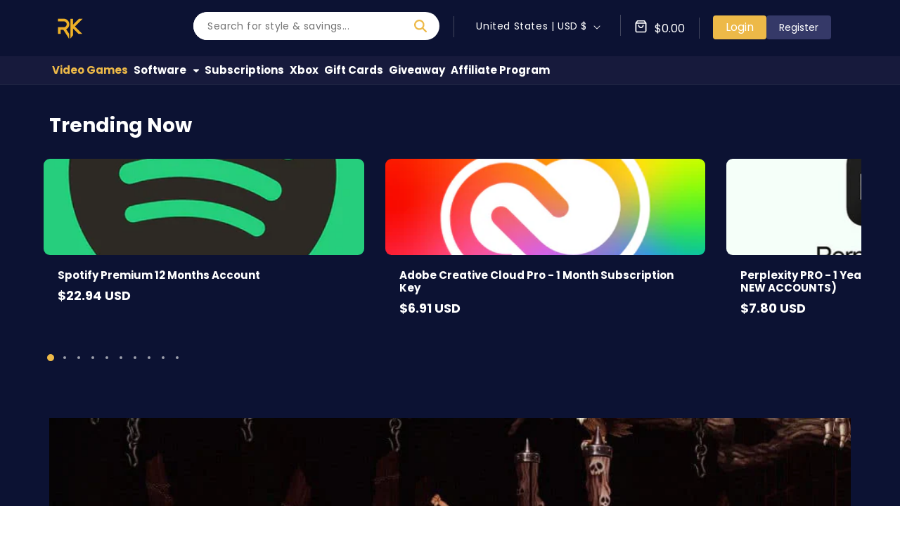

--- FILE ---
content_type: text/css
request_url: https://royalcdkeys.com/cdn/shop/t/105/assets/custom.css?v=1489754943238423811753858484
body_size: 1791
content:
.template-page #MainContent{margin-top:3rem}.product-form__buttons{align-items:center}.product-form__submit[type=submit]{margin-right:2.2rem}.prod_tab_container p,.prod_tab_container li,.prod_tab_btns,.stamped-badge-caption{color:#fff}.mega-menu[open] #MegaMenu-Content-1{padding:30px 20px;min-width:500px;width:100%}#MegaMenu-Content-1 .mega-menu__list{display:flex;padding:0;gap:0;margin-bottom:20px}#HeaderMenu-pc-pc,#HeaderMenu-pc-pc-games{display:none}.mega-menu__link{padding:0!important;line-height:24px!important}@media (min-width: 769px){header-menu .icon.icon-caret{display:none}}@media (max-width: 768px){header-menu .fa-icon-caret{display:none}}svg.quick-atc-svg-icon{position:relative;width:1.5em;height:1.5em;margin-right:.4rem;fill:#fff;margin-top:-2px;vertical-align:middle;flex:0 0 18px}.quick-add__submit span{color:#fff;font-size:12px;font-weight:500;display:inline-block;letter-spacing:0}button.quick-add__submit:after,.button.quick-add__submit:not([disabled]):hover:after{box-shadow:none}button.quick-add__submit{background:#edb948;border-radius:4px;height:34px;margin:0;line-height:34px;width:110px;font-weight:600;font-size:12px;min-width:unset;min-height:34px;justify-content:space-between;padding:.8rem;width:auto}.quick-add{margin-top:5px!important;margin-bottom:0!important}.feature_collection_carousel.grid .slick-track{display:flex}.feature_collection_carousel_wrapper .collection__title h2,.collection-list-carousel-title h2{font-size:28px;font-weight:700;line-height:44px;margin-bottom:0}.feature_collection_carousel_wrapper .collection__title h2 a{text-decoration:none}.feature_collection_carousel_wrapper button.quick-add__submit.sold_out_btn,.template-collection button.quick-add__submit.sold_out_btn,.related_products_container button.quick-add__submit.sold_out_btn{display:none}.collection-list-carousel-title.title-wrapper{margin-bottom:0}.account-login{position:relative;padding-bottom:20px;margin:0!important}.account-login .social_login_block{position:absolute;top:100%;right:0;z-index:9;float:left;min-width:12rem;padding:.5rem;margin:0;font-size:1rem;width:280px;color:#212529;text-align:left;list-style:none;background-color:#fff;background-clip:padding-box;border:1px solid rgba(0,0,0,.15);border-radius:.25rem;opacity:0;visibility:hidden;line-height:normal}.account-login:hover .social_login_block{opacity:1;visibility:visible}.account-login .social_login_block:before{content:"";position:absolute;border-left:.5rem solid transparent;border-right:.5rem solid transparent;border-bottom:.5rem solid #fff;top:-.5rem;right:37px}.social_login_buttons-list{padding:0;list-style:none;margin:0}.social_login_buttons-list li{background:#edb948;display:block;padding:.65rem;line-height:23px;border-radius:3px;font-size:12px;color:#fff;text-align:center;cursor:pointer}.account_login_btn{padding:0!important}.js #accountmenu-drawer.menu-drawer,.js #currency-lang-drawer.menu-drawer{background:#fff}.account-drawer-title.title,#currency-lang-drawer .title{color:#666;font-size:14px;padding:15px 0 14px 20px;text-transform:uppercase;margin:0;font-weight:500;line-height:1.2;border-bottom:1px solid #ddd}#accountmenu-drawer .content,#currency-lang-drawer .content{margin:0;padding:20px}#accountmenu-drawer .content li,#currency-lang-drawer .content li{list-style:none;padding:5px 0}#accountmenu-drawer .content li a{text-decoration:none;color:#999;font-size:13px}#accountmenu-drawer .content li:hover a,#accountmenu-drawer .content li:hover svg path,.menu-drawer-container.menu-opening[open] svg.icon.icon-close:hover path,a.forget_pass_link:hover{color:#e8a71a;fill:#e8a71a}#currency-lang-drawer .toplink-item.checkout.currency{margin-top:20px}#accountmenu-drawer .content li svg path{fill:#999}#accountmenu-drawer .content li svg{width:17px;height:13px}#currency-lang-drawer .toplink-item.checkout.currency ul.buckscc-select-options{left:0!important;overflow-y:auto}#currency-lang-drawer .toplink-item.checkout.currency ul.buckscc-select-options li{padding:12px 15px!important}#currency-lang-drawer .toplink-item.checkout.currency ul.buckscc-select-options li span{font-size:14px!important}.template-collection ul#product-grid{margin-top:0;align-items:baseline}.template-collection .collection-hero__title{margin:0;font-weight:700!important;text-transform:uppercase;font-size:28px}.filter-tags li{list-style-type:none}.ss-loading{z-index:999;background:#fff url(//royalcdkeys.com/cdn/shop/t/71/assets/ajax-loader.gif?v=41356863302472015721707078222) center 14px no-repeat;border:1px solid rgba(0,0,0,.15);position:fixed;top:50%!important;bottom:auto;left:50%;right:auto;width:56px;height:56px;margin-left:-28px;margin-top:-28px;overflow:hidden;padding:0;text-align:center;text-indent:-999em;-webkit-box-shadow:0 1px 4px rgba(0,0,0,.3);-moz-box-shadow:0 1px 4px rgba(0,0,0,.3);box-shadow:0 1px 4px #0000004d;-webkit-border-radius:3px;-moz-border-radius:3px;border-radius:3px;display:none}#breadcrumbs{background-color:#0c1233;background-position:center center;margin-bottom:30px}.breadcrumbwrapper nav{border-bottom:1px solid rgba(128,131,161,.15)}ol.breadcrumb{display:flex;-ms-flex-wrap:wrap;flex-wrap:wrap;padding:24px 0;margin:0;list-style:none}ol.breadcrumb li,ol.breadcrumb li a{font-size:11px;font-weight:600;position:relative;color:#fff}ol.breadcrumb li{padding-right:35px;line-height:1.2}.breadcrumb>li:before{background:#fff;content:"";display:inline-block;height:5px;position:absolute;top:4px;transform:rotate(45deg);-webkit-transform:rotate(45deg);-ms-transform:rotate(45deg);width:5px;left:-22px}.breadcrumb>li:first-child:before{display:none}.template-cart #breadcrumbs,.template-collection section#breadcrumbs{margin:0;padding-bottom:30px}.is-empty .cart__warnings .button,.cart-drawer__empty-content .button{background:#edb948;font-weight:700;padding:8px 20px;color:#fff;margin-top:20px;text-transform:uppercase;font-size:12px;line-height:1.5;min-height:unset}.is-empty .cart__warnings .button:after,.cart-drawer__empty-content .button:after,.customer.customeraccount button:after,.customer.customeraccount .field:after{display:none}.is-empty .cart__warnings .button svg{margin-right:5px}.is-empty .cart__warnings .button:hover,.cart-drawer__empty-content .button:hover,.customer.customeraccount button:hover{background:#ff3c20}.cart-drawer__empty-content .button{background:#ddd;color:#000;font-weight:500;letter-spacing:0;margin-top:12px}.customer.customeraccount .field input{border:1px solid #dbdce9;border-radius:5px}.customer.customeraccount .field{flex-wrap:wrap;margin-top:1rem}.customer.customeraccount .field label{display:block;position:unset;font-size:12px;letter-spacing:0;color:#666;font-weight:500;margin-bottom:6px}.customer.customeraccount .field input,.customer.customeraccount button,.customeraccount .create_acc_btn{padding:6px 10px;font-size:12px;min-height:unset;height:auto;line-height:1.5;min-width:unset;display:block}.customer.customeraccount button,.customeraccount .create_acc_btn{background:#444}.sign_in_btn svg{width:12px}.customeraccount .create_acc_btn svg{width:15px}a.forget_pass_link{font-size:12px;color:#444}.customer.customeraccount button,.customeraccount .create_acc_btn{margin:12px 0 15px}a.cancle-btn{margin-left:0}.customer.customeraccount form{margin-top:3rem}.customer.customeraccount .field input::placeholder{opacity:0}.customeraccount .create_acc_btn{color:#fff;display:inline-block}.template-article #breadcrumbs,.template-product #breadcrumbs{margin-bottom:0}.related_products_container .slick-prev.slick-arrow{right:32px;left:auto}.related_products_container .slick-next.slick-arrow{right:0}.related_products_container .slick-arrow{visibility:visible;top:-56px;height:30px;width:30px;line-height:30px;border-radius:0;background:#c1c1c1}.related_products_container .slick-arrow svg{width:6px}.related_products_container .slick-arrow:hover{background-color:#edb948}.related_products_container h2.title.h2{font-size:20px;font-weight:700}.feature_collection_carousel-container button.quick-add__submit{width:110px;display:block;padding:0;overflow:hidden}.feature_collection_carousel-container .quick-add__submit span.add_to_cart_text{display:block}.country-selector{width:auto!important}.snize-ac-results .snize-ac-over-nodrop{background:transparent!important}.quantity__button:focus,.quantity__input:focus,.quantity__button:focus-visible,.quantity__input:focus-visible{background:transparent;outline:none;box-shadow:none}.prod_tab_container{margin-bottom:70px}.list-menu--inline li:first-child .header__menu-item.list-menu__item{color:#edb948!important}.header__icons~#cart-icon-bubble{display:none}.customer_logout_link a{color:inherit}@media screen and (min-width: 768px){.feature_collection_carousel-container .quick-add__submit span.add_to_cart_text span{display:inline-block}}@media screen and (max-width: 1199px){.multicolumn-collection-list-section .multicolumn-list h3{font-size:20px!important}.multicolumn-collection-list-section .card{align-items:flex-start}.related_products_container h2.title.h2{font-size:16px;margin-bottom:10px}.related_products_container .slick-arrow{top:-34px;height:24px;width:24px}.feature_collection_carousel-container button.quick-add__submit{overflow:visible;width:auto;padding:0 .8rem;width:110px;display:block;padding:0;overflow:hidden}}@media screen and (max-width: 767px){.slick-prev.slick-arrow{left:0}.slick-next.slick-arrow{right:0}.quick-add__submit .add_to_cart_text span{display:none}button.quick-add__submit{width:34px}.feature_collection_carousel_wrapper .collection__title h2{font-size:20px!important}.feature_collection_carousel-container button.quick-add__submit{width:34px}}@media (min-width: 768px){details-modal.header__search{display:none!important}}@media (max-width: 767px){.footer-block--menu .footer-block__details-content{display:none;margin-bottom:20px;padding-left:10px}.footer-block--menu .footer-block__details-content.show{display:block}.footer-block--signup h2{display:none}}a.pagination__item .icon-caret{height:.6rem}.copyright__content{font-size:1.1rem;color:#fff}body .localization-form__currency{opacity:1}body .header__menu-item,#bloggy--article p,#bloggy--article h6,#bloggy--article h5,#bloggy--article h4,#bloggy--article h3,#bloggy--article h2,#bloggy--article h1,table:not([class]) td,table:not([class]) th{color:#fff}
/*# sourceMappingURL=/cdn/shop/t/105/assets/custom.css.map?v=1489754943238423811753858484 */


--- FILE ---
content_type: text/css
request_url: https://royalcdkeys.com/cdn/shop/t/105/assets/blog-blocks.css?v=37086939614662069671753858483
body_size: 195
content:
.blog-blocksbox-title{display:flex;justify-content:space-between;align-items:center;padding:0}.blog-blocksbox-title h2{margin:0;font-weight:700;font-size:20px;line-height:1.2;font-family:Roboto_Regular}.blog-blocks-block_view_btn{border:1px solid #dbdce9;color:inherit;font-weight:600;font-size:12px;padding:5px 15px;border-radius:4px}.blog-blocks-block_view_btn:hover{background-color:#edb948;border-color:#edb948}.blog-blocks_product-layout{padding:0 5px}.blog-blocks_product-layout .card.card--standard.card--media{padding:10px 0;flex-direction:row!important;align-items:flex-start}.blog-blocks_product-layout .card--standard .card__inner{width:65px;flex:0 0 65px;border:1px solid #fff}.blog-blocks_product-layout .card:not(.ratio)>.card__content{margin-top:5px;padding:0;margin-left:12px;display:flex;align-items:center;justify-content:space-between}.blog-blocks_product-layout .quick-add{margin-top:0!important;width:84px}.blog-blocks_product-layout button.quick-add__submit.atc_btn{background-color:#fff;border:1px solid #dbdce9;width:44px;height:44px;line-height:44px;border-radius:50%;min-width:44px;min-height:44px;display:block;padding:0;margin-left:auto}.blog-blocks_product-layout svg.quick-atc-svg-icon{fill:#000;flex:0 0 22px;width:22px;height:22px;margin-right:0}.blog-blocks_product-layout button.quick-add__submit .add_to_cart_text span{display:none}.blog-blocks_product-layout .card--standard>.card__content .card__information{flex:1;min-height:unset}.blog-blocks_product-layout h3.card__heading a{font-size:14px;font-weight:500}.blog-blocks_product-layout button.quick-add__submit.atc_btn:hover{background:#edb948;border-color:#edb948}.blog-blocks_product-layout .card-wrapper.product-card-wrapper.sold_out_product{opacity:1}.blog-blocks_product-layout button.quick-add__submit.sold_out_btn{background:#fe9931;opacity:1;border-radius:23px;margin:5px 0;width:83px;height:46px;min-height:46px}.blog-blocks_product-layout button.quick-add__submit.sold_out_btn .sold_out_text{font-size:14px;line-height:28px;display:block;width:100%}.blog-blocks_product-layout .card--media .card__inner .card__content .card__badge{display:none}.blog--blocks_wrapper{order:4}.side_blog--blocks_wrapper .blog-blocks-block{display:grid;grid-template-columns:repeat(2,minmax(0,1fr));gap:40px}.blog-blocks_container{grid-column:span 2 / span 2}.blog--blocks-bottom{display:grid;margin-top:24px;order:3;gap:24px}.blog--blocks-bottom.grid-cols-2{grid-template-columns:repeat(2,minmax(0,1fr))}.blog--blocks-bottom .blog-blocks-block{grid-column:span 3 / span 3}.blog--blocks-bottom .blog-blocks-block{display:block}.blog--blocks-bottom.grid-cols-3{grid-template-columns:repeat(2,minmax(0,1fr))}@media screen and (min-width: 768px){.blog-blocks_container,.blog--blocks-bottom .blog-blocks_container{grid-column:span 1 / span 1}}@media screen and (min-width: 990px){.blog--blocks-bottom{order:4}.blog--blocks-bottom.grid-cols-3{grid-template-columns:repeat(3,minmax(0,1fr))}}@media screen and (min-width: 1200px){.blog--blocks_wrapper{width:390px;padding-left:28px;order:2}.blog-articles.aside_blog_blocks,.main-article-container.aside_blog_blocks{width:calc(100% - 390px)}.blog-blocks-block{position:sticky;top:20px}.blog-blocks_container{grid-column:span 2 / span 2}.blog--blocks-bottom{grid-template-columns:repeat(3,minmax(0,1fr))}.blog-blocksbox-title h2{font-size:26px}}@media screen and (max-width: 900px){.blog-blocksbox-title{padding:15px 0}.blog--blocks-bottom{order:4}}@media screen and (max-width: 767px){.blog-blocksbox-title{padding:0}.blog--blocks_wrapper,.blog--blocks-bottom{width:100%}}
/*# sourceMappingURL=/cdn/shop/t/105/assets/blog-blocks.css.map?v=37086939614662069671753858483 */


--- FILE ---
content_type: text/css
request_url: https://d2xvgzwm836rzd.cloudfront.net/blog_styles--royalkey.min.css?v=1674224510506
body_size: 4793
content:
.bloggle--blog-item-button { border: none; } #bloggy--article a:not(.bggle_button-link) {text-decoration: normal;font-weight: 400;} #bloggy--article a:not(.bggle_button-link):hover {}.rte #bloggy--article a.bggle_button-link{color: rgb(var(--color-button-text)) !important;}.rte #bloggy--article .bggle_product-container a.bggle_button-link{color: rgba(var(--color-link),var(--alpha-link)) !important;text-decoration: unset !important;}.rte #bloggy--article .bggle_product-container a.bggle_button-link:hover {color: rgba(var(--color-link),var(--alpha-link)) !important;text-decoration: unset !important;}#bloggy--article a:empty, #bloggy--article ul:empty, #bloggy--article dl:empty, #bloggy--article div:empty, #bloggy--article section:empty, #bloggy--article article:empty, #bloggy--article p:empty, #bloggy--article h1:empty, #bloggy--article h2:empty, #bloggy--article h3:empty, #bloggy--article h4:empty, #bloggy--article h5:empty, #bloggy--article h6:empty { display: initial !important;}.bggle--slider, .bggle--slider-blog { display: block !important;}#bloggy--article .bggle_product-container { display: inline-block !important;}#bloggy--article a:empty,#bloggy--article div:empty { display: initial !important;}.rte #bloggy--article img {border: none;}#bloggy--article .bggle_table-of-content {font-size: 16px !important;} #bloggy--article p.text--1632305534698, #bloggy--article li.text--1632305534698, #bloggy--article h6.text--1632305534698, #bloggy--article h5.text--1632305534698, #bloggy--article h4.text--1632305534698, #bloggy--article h3.text--1632305534698, #bloggy--article h2.text--1632305534698, #bloggy--article h1.text--1632305534698, #bloggy--article span.text--1632305534698, #bloggle_article-layout p.text--1632305534698, #bloggle_article-layout li.text--1632305534698, #bloggle_article-layout h6.text--1632305534698, #bloggle_article-layout h5.text--1632305534698, #bloggle_article-layout h4.text--1632305534698, #bloggle_article-layout h3.text--1632305534698, #bloggle_article-layout h2.text--1632305534698, #bloggle_article-layout h1.text--1632305534698, #bloggle_article-layout span.text--1632305534698, #bloggle--blog_layout p.text--1632305534698, #bloggle--blog_layout li.text--1632305534698, #bloggle--blog_layout h6.text--1632305534698, #bloggle--blog_layout h5.text--1632305534698, #bloggle--blog_layout h4.text--1632305534698, #bloggle--blog_layout h3.text--1632305534698, #bloggle--blog_layout h2.text--1632305534698, #bloggle--blog_layout h1.text--1632305534698, #bloggle--blog_layout span.text--1632305534698 {font-weight:400;text-transform: none;font-style: normal;color: #000000;text-decoration:none;font-size:14px;line-height:20px;} #bloggy--article a.text--1632305534698 {text-transform: none;font-style: normal;font-size:14px;line-height:20px;}@media screen and (min-width: 768px) and (max-width: 1024px) { #bloggy--article p.text--1632305534698, #bloggy--article li.text--1632305534698, #bloggy--article h6.text--1632305534698, #bloggy--article h5.text--1632305534698, #bloggy--article h4.text--1632305534698, #bloggy--article h3.text--1632305534698, #bloggy--article h2.text--1632305534698, #bloggy--article h1.text--1632305534698, #bloggy--article span.text--1632305534698, #bloggle_article-layout p.text--1632305534698, #bloggle_article-layout li.text--1632305534698, #bloggle_article-layout h6.text--1632305534698, #bloggle_article-layout h5.text--1632305534698, #bloggle_article-layout h4.text--1632305534698, #bloggle_article-layout h3.text--1632305534698, #bloggle_article-layout h2.text--1632305534698, #bloggle_article-layout h1.text--1632305534698, #bloggle_article-layout span.text--1632305534698, #bloggle--blog_layout p.text--1632305534698, #bloggle--blog_layout li.text--1632305534698, #bloggle--blog_layout h6.text--1632305534698, #bloggle--blog_layout h5.text--1632305534698, #bloggle--blog_layout h4.text--1632305534698, #bloggle--blog_layout h3.text--1632305534698, #bloggle--blog_layout h2.text--1632305534698, #bloggle--blog_layout h1.text--1632305534698, #bloggle--blog_layout span.text--1632305534698 {font-size:13px;line-height:18px;}}@media screen and (max-width: 767px) { #bloggy--article p.text--1632305534698, #bloggy--article li.text--1632305534698, #bloggy--article h6.text--1632305534698, #bloggy--article h5.text--1632305534698, #bloggy--article h4.text--1632305534698, #bloggy--article h3.text--1632305534698, #bloggy--article h2.text--1632305534698, #bloggy--article h1.text--1632305534698, #bloggy--article span.text--1632305534698, #bloggle_article-layout p.text--1632305534698, #bloggle_article-layout li.text--1632305534698, #bloggle_article-layout h6.text--1632305534698, #bloggle_article-layout h5.text--1632305534698, #bloggle_article-layout h4.text--1632305534698, #bloggle_article-layout h3.text--1632305534698, #bloggle_article-layout h2.text--1632305534698, #bloggle_article-layout h1.text--1632305534698, #bloggle_article-layout span.text--1632305534698, #bloggle--blog_layout p.text--1632305534698, #bloggle--blog_layout li.text--1632305534698, #bloggle--blog_layout h6.text--1632305534698, #bloggle--blog_layout h5.text--1632305534698, #bloggle--blog_layout h4.text--1632305534698, #bloggle--blog_layout h3.text--1632305534698, #bloggle--blog_layout h2.text--1632305534698, #bloggle--blog_layout h1.text--1632305534698, #bloggle--blog_layout span.text--1632305534698 {font-size:12px;line-height:16px;}} #bloggy--article p.text--1632304527562, #bloggy--article li.text--1632304527562, #bloggy--article h6.text--1632304527562, #bloggy--article h5.text--1632304527562, #bloggy--article h4.text--1632304527562, #bloggy--article h3.text--1632304527562, #bloggy--article h2.text--1632304527562, #bloggy--article h1.text--1632304527562, #bloggy--article span.text--1632304527562, #bloggle_article-layout p.text--1632304527562, #bloggle_article-layout li.text--1632304527562, #bloggle_article-layout h6.text--1632304527562, #bloggle_article-layout h5.text--1632304527562, #bloggle_article-layout h4.text--1632304527562, #bloggle_article-layout h3.text--1632304527562, #bloggle_article-layout h2.text--1632304527562, #bloggle_article-layout h1.text--1632304527562, #bloggle_article-layout span.text--1632304527562, #bloggle--blog_layout p.text--1632304527562, #bloggle--blog_layout li.text--1632304527562, #bloggle--blog_layout h6.text--1632304527562, #bloggle--blog_layout h5.text--1632304527562, #bloggle--blog_layout h4.text--1632304527562, #bloggle--blog_layout h3.text--1632304527562, #bloggle--blog_layout h2.text--1632304527562, #bloggle--blog_layout h1.text--1632304527562, #bloggle--blog_layout span.text--1632304527562 {font-weight:400;text-transform: none;font-style: normal;color: #000000;text-decoration:none;font-size:14px;line-height:20px;} #bloggy--article a.text--1632304527562 {text-transform: none;font-style: normal;font-size:14px;line-height:20px;}@media screen and (min-width: 768px) and (max-width: 1024px) { #bloggy--article p.text--1632304527562, #bloggy--article li.text--1632304527562, #bloggy--article h6.text--1632304527562, #bloggy--article h5.text--1632304527562, #bloggy--article h4.text--1632304527562, #bloggy--article h3.text--1632304527562, #bloggy--article h2.text--1632304527562, #bloggy--article h1.text--1632304527562, #bloggy--article span.text--1632304527562, #bloggle_article-layout p.text--1632304527562, #bloggle_article-layout li.text--1632304527562, #bloggle_article-layout h6.text--1632304527562, #bloggle_article-layout h5.text--1632304527562, #bloggle_article-layout h4.text--1632304527562, #bloggle_article-layout h3.text--1632304527562, #bloggle_article-layout h2.text--1632304527562, #bloggle_article-layout h1.text--1632304527562, #bloggle_article-layout span.text--1632304527562, #bloggle--blog_layout p.text--1632304527562, #bloggle--blog_layout li.text--1632304527562, #bloggle--blog_layout h6.text--1632304527562, #bloggle--blog_layout h5.text--1632304527562, #bloggle--blog_layout h4.text--1632304527562, #bloggle--blog_layout h3.text--1632304527562, #bloggle--blog_layout h2.text--1632304527562, #bloggle--blog_layout h1.text--1632304527562, #bloggle--blog_layout span.text--1632304527562 {font-size:13px;line-height:18px;}}@media screen and (max-width: 767px) { #bloggy--article p.text--1632304527562, #bloggy--article li.text--1632304527562, #bloggy--article h6.text--1632304527562, #bloggy--article h5.text--1632304527562, #bloggy--article h4.text--1632304527562, #bloggy--article h3.text--1632304527562, #bloggy--article h2.text--1632304527562, #bloggy--article h1.text--1632304527562, #bloggy--article span.text--1632304527562, #bloggle_article-layout p.text--1632304527562, #bloggle_article-layout li.text--1632304527562, #bloggle_article-layout h6.text--1632304527562, #bloggle_article-layout h5.text--1632304527562, #bloggle_article-layout h4.text--1632304527562, #bloggle_article-layout h3.text--1632304527562, #bloggle_article-layout h2.text--1632304527562, #bloggle_article-layout h1.text--1632304527562, #bloggle_article-layout span.text--1632304527562, #bloggle--blog_layout p.text--1632304527562, #bloggle--blog_layout li.text--1632304527562, #bloggle--blog_layout h6.text--1632304527562, #bloggle--blog_layout h5.text--1632304527562, #bloggle--blog_layout h4.text--1632304527562, #bloggle--blog_layout h3.text--1632304527562, #bloggle--blog_layout h2.text--1632304527562, #bloggle--blog_layout h1.text--1632304527562, #bloggle--blog_layout span.text--1632304527562 {font-size:12px;line-height:16px;}} #bloggy--article p.text--1632304508723, #bloggy--article li.text--1632304508723, #bloggy--article h6.text--1632304508723, #bloggy--article h5.text--1632304508723, #bloggy--article h4.text--1632304508723, #bloggy--article h3.text--1632304508723, #bloggy--article h2.text--1632304508723, #bloggy--article h1.text--1632304508723, #bloggy--article span.text--1632304508723, #bloggle_article-layout p.text--1632304508723, #bloggle_article-layout li.text--1632304508723, #bloggle_article-layout h6.text--1632304508723, #bloggle_article-layout h5.text--1632304508723, #bloggle_article-layout h4.text--1632304508723, #bloggle_article-layout h3.text--1632304508723, #bloggle_article-layout h2.text--1632304508723, #bloggle_article-layout h1.text--1632304508723, #bloggle_article-layout span.text--1632304508723, #bloggle--blog_layout p.text--1632304508723, #bloggle--blog_layout li.text--1632304508723, #bloggle--blog_layout h6.text--1632304508723, #bloggle--blog_layout h5.text--1632304508723, #bloggle--blog_layout h4.text--1632304508723, #bloggle--blog_layout h3.text--1632304508723, #bloggle--blog_layout h2.text--1632304508723, #bloggle--blog_layout h1.text--1632304508723, #bloggle--blog_layout span.text--1632304508723 {font-weight:400;text-transform: none;font-style: normal;color: #000000;text-decoration:none;font-size:14px;line-height:20px;} #bloggy--article a.text--1632304508723 {text-transform: none;font-style: normal;font-size:14px;line-height:20px;}@media screen and (min-width: 768px) and (max-width: 1024px) { #bloggy--article p.text--1632304508723, #bloggy--article li.text--1632304508723, #bloggy--article h6.text--1632304508723, #bloggy--article h5.text--1632304508723, #bloggy--article h4.text--1632304508723, #bloggy--article h3.text--1632304508723, #bloggy--article h2.text--1632304508723, #bloggy--article h1.text--1632304508723, #bloggy--article span.text--1632304508723, #bloggle_article-layout p.text--1632304508723, #bloggle_article-layout li.text--1632304508723, #bloggle_article-layout h6.text--1632304508723, #bloggle_article-layout h5.text--1632304508723, #bloggle_article-layout h4.text--1632304508723, #bloggle_article-layout h3.text--1632304508723, #bloggle_article-layout h2.text--1632304508723, #bloggle_article-layout h1.text--1632304508723, #bloggle_article-layout span.text--1632304508723, #bloggle--blog_layout p.text--1632304508723, #bloggle--blog_layout li.text--1632304508723, #bloggle--blog_layout h6.text--1632304508723, #bloggle--blog_layout h5.text--1632304508723, #bloggle--blog_layout h4.text--1632304508723, #bloggle--blog_layout h3.text--1632304508723, #bloggle--blog_layout h2.text--1632304508723, #bloggle--blog_layout h1.text--1632304508723, #bloggle--blog_layout span.text--1632304508723 {font-size:13px;line-height:18px;}}@media screen and (max-width: 767px) { #bloggy--article p.text--1632304508723, #bloggy--article li.text--1632304508723, #bloggy--article h6.text--1632304508723, #bloggy--article h5.text--1632304508723, #bloggy--article h4.text--1632304508723, #bloggy--article h3.text--1632304508723, #bloggy--article h2.text--1632304508723, #bloggy--article h1.text--1632304508723, #bloggy--article span.text--1632304508723, #bloggle_article-layout p.text--1632304508723, #bloggle_article-layout li.text--1632304508723, #bloggle_article-layout h6.text--1632304508723, #bloggle_article-layout h5.text--1632304508723, #bloggle_article-layout h4.text--1632304508723, #bloggle_article-layout h3.text--1632304508723, #bloggle_article-layout h2.text--1632304508723, #bloggle_article-layout h1.text--1632304508723, #bloggle_article-layout span.text--1632304508723, #bloggle--blog_layout p.text--1632304508723, #bloggle--blog_layout li.text--1632304508723, #bloggle--blog_layout h6.text--1632304508723, #bloggle--blog_layout h5.text--1632304508723, #bloggle--blog_layout h4.text--1632304508723, #bloggle--blog_layout h3.text--1632304508723, #bloggle--blog_layout h2.text--1632304508723, #bloggle--blog_layout h1.text--1632304508723, #bloggle--blog_layout span.text--1632304508723 {font-size:12px;line-height:16px;}} #bloggy--article p.text--1632304496067, #bloggy--article li.text--1632304496067, #bloggy--article h6.text--1632304496067, #bloggy--article h5.text--1632304496067, #bloggy--article h4.text--1632304496067, #bloggy--article h3.text--1632304496067, #bloggy--article h2.text--1632304496067, #bloggy--article h1.text--1632304496067, #bloggy--article span.text--1632304496067, #bloggle_article-layout p.text--1632304496067, #bloggle_article-layout li.text--1632304496067, #bloggle_article-layout h6.text--1632304496067, #bloggle_article-layout h5.text--1632304496067, #bloggle_article-layout h4.text--1632304496067, #bloggle_article-layout h3.text--1632304496067, #bloggle_article-layout h2.text--1632304496067, #bloggle_article-layout h1.text--1632304496067, #bloggle_article-layout span.text--1632304496067, #bloggle--blog_layout p.text--1632304496067, #bloggle--blog_layout li.text--1632304496067, #bloggle--blog_layout h6.text--1632304496067, #bloggle--blog_layout h5.text--1632304496067, #bloggle--blog_layout h4.text--1632304496067, #bloggle--blog_layout h3.text--1632304496067, #bloggle--blog_layout h2.text--1632304496067, #bloggle--blog_layout h1.text--1632304496067, #bloggle--blog_layout span.text--1632304496067 {font-weight:400;text-transform: none;font-style: normal;color: #000000;text-decoration:none;font-size:14px;line-height:20px;} #bloggy--article a.text--1632304496067 {text-transform: none;font-style: normal;font-size:14px;line-height:20px;}@media screen and (min-width: 768px) and (max-width: 1024px) { #bloggy--article p.text--1632304496067, #bloggy--article li.text--1632304496067, #bloggy--article h6.text--1632304496067, #bloggy--article h5.text--1632304496067, #bloggy--article h4.text--1632304496067, #bloggy--article h3.text--1632304496067, #bloggy--article h2.text--1632304496067, #bloggy--article h1.text--1632304496067, #bloggy--article span.text--1632304496067, #bloggle_article-layout p.text--1632304496067, #bloggle_article-layout li.text--1632304496067, #bloggle_article-layout h6.text--1632304496067, #bloggle_article-layout h5.text--1632304496067, #bloggle_article-layout h4.text--1632304496067, #bloggle_article-layout h3.text--1632304496067, #bloggle_article-layout h2.text--1632304496067, #bloggle_article-layout h1.text--1632304496067, #bloggle_article-layout span.text--1632304496067, #bloggle--blog_layout p.text--1632304496067, #bloggle--blog_layout li.text--1632304496067, #bloggle--blog_layout h6.text--1632304496067, #bloggle--blog_layout h5.text--1632304496067, #bloggle--blog_layout h4.text--1632304496067, #bloggle--blog_layout h3.text--1632304496067, #bloggle--blog_layout h2.text--1632304496067, #bloggle--blog_layout h1.text--1632304496067, #bloggle--blog_layout span.text--1632304496067 {font-size:13px;line-height:18px;}}@media screen and (max-width: 767px) { #bloggy--article p.text--1632304496067, #bloggy--article li.text--1632304496067, #bloggy--article h6.text--1632304496067, #bloggy--article h5.text--1632304496067, #bloggy--article h4.text--1632304496067, #bloggy--article h3.text--1632304496067, #bloggy--article h2.text--1632304496067, #bloggy--article h1.text--1632304496067, #bloggy--article span.text--1632304496067, #bloggle_article-layout p.text--1632304496067, #bloggle_article-layout li.text--1632304496067, #bloggle_article-layout h6.text--1632304496067, #bloggle_article-layout h5.text--1632304496067, #bloggle_article-layout h4.text--1632304496067, #bloggle_article-layout h3.text--1632304496067, #bloggle_article-layout h2.text--1632304496067, #bloggle_article-layout h1.text--1632304496067, #bloggle_article-layout span.text--1632304496067, #bloggle--blog_layout p.text--1632304496067, #bloggle--blog_layout li.text--1632304496067, #bloggle--blog_layout h6.text--1632304496067, #bloggle--blog_layout h5.text--1632304496067, #bloggle--blog_layout h4.text--1632304496067, #bloggle--blog_layout h3.text--1632304496067, #bloggle--blog_layout h2.text--1632304496067, #bloggle--blog_layout h1.text--1632304496067, #bloggle--blog_layout span.text--1632304496067 {font-size:12px;line-height:16px;}} #bloggy--article p.text--1632304412376, #bloggy--article li.text--1632304412376, #bloggy--article h6.text--1632304412376, #bloggy--article h5.text--1632304412376, #bloggy--article h4.text--1632304412376, #bloggy--article h3.text--1632304412376, #bloggy--article h2.text--1632304412376, #bloggy--article h1.text--1632304412376, #bloggy--article span.text--1632304412376, #bloggle_article-layout p.text--1632304412376, #bloggle_article-layout li.text--1632304412376, #bloggle_article-layout h6.text--1632304412376, #bloggle_article-layout h5.text--1632304412376, #bloggle_article-layout h4.text--1632304412376, #bloggle_article-layout h3.text--1632304412376, #bloggle_article-layout h2.text--1632304412376, #bloggle_article-layout h1.text--1632304412376, #bloggle_article-layout span.text--1632304412376, #bloggle--blog_layout p.text--1632304412376, #bloggle--blog_layout li.text--1632304412376, #bloggle--blog_layout h6.text--1632304412376, #bloggle--blog_layout h5.text--1632304412376, #bloggle--blog_layout h4.text--1632304412376, #bloggle--blog_layout h3.text--1632304412376, #bloggle--blog_layout h2.text--1632304412376, #bloggle--blog_layout h1.text--1632304412376, #bloggle--blog_layout span.text--1632304412376 {font-family: 'Arial';font-weight:400;text-transform: none;font-style: normal;color: #000000;text-decoration:none;font-size:50px;line-height:63px;} #bloggy--article a.text--1632304412376 {font-family: 'Arial';text-transform: none;font-style: normal;font-size:50px;line-height:63px;}@media screen and (min-width: 768px) and (max-width: 1024px) { #bloggy--article p.text--1632304412376, #bloggy--article li.text--1632304412376, #bloggy--article h6.text--1632304412376, #bloggy--article h5.text--1632304412376, #bloggy--article h4.text--1632304412376, #bloggy--article h3.text--1632304412376, #bloggy--article h2.text--1632304412376, #bloggy--article h1.text--1632304412376, #bloggy--article span.text--1632304412376, #bloggle_article-layout p.text--1632304412376, #bloggle_article-layout li.text--1632304412376, #bloggle_article-layout h6.text--1632304412376, #bloggle_article-layout h5.text--1632304412376, #bloggle_article-layout h4.text--1632304412376, #bloggle_article-layout h3.text--1632304412376, #bloggle_article-layout h2.text--1632304412376, #bloggle_article-layout h1.text--1632304412376, #bloggle_article-layout span.text--1632304412376, #bloggle--blog_layout p.text--1632304412376, #bloggle--blog_layout li.text--1632304412376, #bloggle--blog_layout h6.text--1632304412376, #bloggle--blog_layout h5.text--1632304412376, #bloggle--blog_layout h4.text--1632304412376, #bloggle--blog_layout h3.text--1632304412376, #bloggle--blog_layout h2.text--1632304412376, #bloggle--blog_layout h1.text--1632304412376, #bloggle--blog_layout span.text--1632304412376 {font-size:13px;line-height:18px;}}@media screen and (max-width: 767px) { #bloggy--article p.text--1632304412376, #bloggy--article li.text--1632304412376, #bloggy--article h6.text--1632304412376, #bloggy--article h5.text--1632304412376, #bloggy--article h4.text--1632304412376, #bloggy--article h3.text--1632304412376, #bloggy--article h2.text--1632304412376, #bloggy--article h1.text--1632304412376, #bloggy--article span.text--1632304412376, #bloggle_article-layout p.text--1632304412376, #bloggle_article-layout li.text--1632304412376, #bloggle_article-layout h6.text--1632304412376, #bloggle_article-layout h5.text--1632304412376, #bloggle_article-layout h4.text--1632304412376, #bloggle_article-layout h3.text--1632304412376, #bloggle_article-layout h2.text--1632304412376, #bloggle_article-layout h1.text--1632304412376, #bloggle_article-layout span.text--1632304412376, #bloggle--blog_layout p.text--1632304412376, #bloggle--blog_layout li.text--1632304412376, #bloggle--blog_layout h6.text--1632304412376, #bloggle--blog_layout h5.text--1632304412376, #bloggle--blog_layout h4.text--1632304412376, #bloggle--blog_layout h3.text--1632304412376, #bloggle--blog_layout h2.text--1632304412376, #bloggle--blog_layout h1.text--1632304412376, #bloggle--blog_layout span.text--1632304412376 {font-size:12px;line-height:16px;}} #bloggy--article a.button--1632304670196, #bloggy--article button.button--1632304670196, #bloggle_article-layout button.button--1632304670196, #bloggle_article-layout a.button--1632304670196, #bloggle--blog_layout button.button--1632304670196, #bloggle--blog_layout a.button--1632304670196, #bloggle-template__comment-wrapper button.button--1632304670196, #bloggle-template__comment-wrapper a.button--1632304670196 { cursor: pointer; display: block; width: fit-content;background-color: #FFFFFF;padding-left: 10px;padding-right: 10px;padding-bottom: 10px;padding-top: 10px;font-weight:400;text-transform: none;font-style: normal;color: #000000;text-decoration: none;font-size:14px;line-height:20px;}@media screen and (min-width: 768px) and (max-width: 1024px) {#bloggy--article a.button--1632304670196, #bloggy--article button.button--1632304670196, #bloggle_article-layout button.button--1632304670196, #bloggle_article-layout a.button--1632304670196, #bloggle--blog_layout button.button--1632304670196, #bloggle--blog_layout a.button--1632304670196, #bloggle-template__comment-wrapper button.button--1632304670196, #bloggle-template__comment-wrapper a.button--1632304670196 {font-size:13px;line-height:18px;}}@media screen and (max-width: 767px) {#bloggy--article a.button--1632304670196, #bloggy--article button.button--1632304670196, #bloggle_article-layout button.button--1632304670196, #bloggle_article-layout a.button--1632304670196, #bloggle--blog_layout button.button--1632304670196, #bloggle--blog_layout a.button--1632304670196, #bloggle-template__comment-wrapper button.button--1632304670196, #bloggle-template__comment-wrapper a.button--1632304670196 {font-size:12px;line-height:16px;}}#bloggy--article a.button--1632304670196:hover, #bloggy--article button.button--1632304670196:hover, #bloggle_article-layout button.button--1632304670196:hover, #bloggle_article-layout a.button--1632304670196:hover, #bloggle--blog_layout button.button--1632304670196:hover, #bloggle--blog_layout a.button--1632304670196:hover, #bloggle-template__comment-wrapper button.button--1632304670196:hover, #bloggle-template__comment-wrapper a.button--1632304670196:hover {} #bloggy--article a.button--1632304587315, #bloggy--article button.button--1632304587315, #bloggle_article-layout button.button--1632304587315, #bloggle_article-layout a.button--1632304587315, #bloggle--blog_layout button.button--1632304587315, #bloggle--blog_layout a.button--1632304587315, #bloggle-template__comment-wrapper button.button--1632304587315, #bloggle-template__comment-wrapper a.button--1632304587315 { cursor: pointer; display: block; width: fit-content;background-color: #FFFFFF;padding-left: 10px;padding-right: 10px;padding-bottom: 10px;padding-top: 10px;font-weight:400;text-transform: none;font-style: normal;color: #000000;text-decoration: none;font-size:14px;line-height:20px;}@media screen and (min-width: 768px) and (max-width: 1024px) {#bloggy--article a.button--1632304587315, #bloggy--article button.button--1632304587315, #bloggle_article-layout button.button--1632304587315, #bloggle_article-layout a.button--1632304587315, #bloggle--blog_layout button.button--1632304587315, #bloggle--blog_layout a.button--1632304587315, #bloggle-template__comment-wrapper button.button--1632304587315, #bloggle-template__comment-wrapper a.button--1632304587315 {font-size:13px;line-height:18px;}}@media screen and (max-width: 767px) {#bloggy--article a.button--1632304587315, #bloggy--article button.button--1632304587315, #bloggle_article-layout button.button--1632304587315, #bloggle_article-layout a.button--1632304587315, #bloggle--blog_layout button.button--1632304587315, #bloggle--blog_layout a.button--1632304587315, #bloggle-template__comment-wrapper button.button--1632304587315, #bloggle-template__comment-wrapper a.button--1632304587315 {font-size:12px;line-height:16px;}}#bloggy--article a.button--1632304587315:hover, #bloggy--article button.button--1632304587315:hover, #bloggle_article-layout button.button--1632304587315:hover, #bloggle_article-layout a.button--1632304587315:hover, #bloggle--blog_layout button.button--1632304587315:hover, #bloggle--blog_layout a.button--1632304587315:hover, #bloggle-template__comment-wrapper button.button--1632304587315:hover, #bloggle-template__comment-wrapper a.button--1632304587315:hover {} #bloggy--article .margin_vertical--large {margin-top: 80px;margin-bottom: 50px;} #bloggy--article .padding_vertical--large {padding-top: 80px;padding-bottom: 50px;}@media screen and (min-width: 768px) and (max-width: 1024px) {#bloggy--article .margin_vertical--large {margin-top: 80px;margin-bottom: 50px;}#bloggy--article .padding_vertical--large {padding-top: 80px;padding-bottom: 50px;}}@media screen and (max-width: 767px) {#bloggy--article .margin_vertical--large {margin-top: 80px;margin-bottom: 50px;}#bloggy--article .padding_vertical--large {padding-top: 80px;padding-bottom: 50px;}} #bloggy--article .margin_vertical--medium {margin-top: 50px;margin-bottom: 30px;} #bloggy--article .padding_vertical--medium {padding-top: 50px;padding-bottom: 30px;}@media screen and (min-width: 768px) and (max-width: 1024px) {#bloggy--article .margin_vertical--medium {margin-top: 50px;margin-bottom: 30px;}#bloggy--article .padding_vertical--medium {padding-top: 50px;padding-bottom: 30px;}}@media screen and (max-width: 767px) {#bloggy--article .margin_vertical--medium {margin-top: 50px;margin-bottom: 30px;}#bloggy--article .padding_vertical--medium {padding-top: 50px;padding-bottom: 30px;}} #bloggy--article .margin_vertical--small {margin-top: 30px;margin-bottom: 20px;} #bloggy--article .padding_vertical--small {padding-top: 30px;padding-bottom: 20px;}@media screen and (min-width: 768px) and (max-width: 1024px) {#bloggy--article .margin_vertical--small {margin-top: 20px;margin-bottom: 15px;}#bloggy--article .padding_vertical--small {padding-top: 20px;padding-bottom: 15px;}}@media screen and (max-width: 767px) {#bloggy--article .margin_vertical--small {margin-top: 20px;margin-bottom: 15px;}#bloggy--article .padding_vertical--small {padding-top: 20px;padding-bottom: 15px;}} #bloggy--article .no--margin-vertical {margin-top: 0px;margin-bottom: 0px;} #bloggy--article .no--padding-vertical {padding-top: 0px;padding-bottom: 0px;} #bloggy--article .margin_horizontal--large {margin-left: 80px;margin-right: 80px;} #bloggy--article .padding_horizontal--large {padding-left: 80px;padding-right: 80px;}@media screen and (min-width: 768px) and (max-width: 1024px) {#bloggy--article .margin_horizontal--large {margin-left: 80px;margin-right: 80px;}#bloggy--article .padding_horizontal--large {padding-left: 80px;padding-right: 80px;}}@media screen and (max-width: 767px) {#bloggy--article .margin_horizontal--large {margin-left: 80px;margin-right: 80px;}#bloggy--article .padding_horizontal--large {padding-left: 80px;padding-right: 80px;}} #bloggy--article .margin_horizontal--medium {margin-left: 50px;margin-right: 50px;} #bloggy--article .padding_horizontal--medium {padding-left: 50px;padding-right: 50px;}@media screen and (min-width: 768px) and (max-width: 1024px) {#bloggy--article .margin_horizontal--medium {margin-left: 50px;margin-right: 50px;}#bloggy--article .padding_horizontal--medium {padding-left: 50px;padding-right: 50px;}}@media screen and (max-width: 767px) {#bloggy--article .margin_horizontal--medium {margin-left: 50px;margin-right: 50px;}#bloggy--article .padding_horizontal--medium {padding-left: 50px;padding-right: 50px;}} #bloggy--article .margin_horizontal--small {margin-left: 30px;margin-right: 30px;} #bloggy--article .padding_horizontal--small {padding-left: 30px;padding-right: 30px;}@media screen and (min-width: 768px) and (max-width: 1024px) {#bloggy--article .margin_horizontal--small {margin-left: 25px;margin-right: 25px;}#bloggy--article .padding_horizontal--small {padding-left: 25px;padding-right: 25px;}}@media screen and (max-width: 767px) {#bloggy--article .margin_horizontal--small {margin-left: 25px;margin-right: 25px;}#bloggy--article .padding_horizontal--small {padding-left: 25px;padding-right: 25px;}} #bloggy--article .no--margin-horizontal {margin-left: 0px;margin-right: 0px;} #bloggy--article .no--padding-horizontal {padding-left: 0px;padding-right: 0px;}}@media screen and (max-width: 767px) {#bloggy--article .xs--100 { width: 100% !important; margin-left: 0px !important; margin-right: 0px !important; padding-left: 0px !important; padding-right: 0px !important; }} #bloggy--article .bggle_double-column { display: grid; grid-template-columns: repeat(2, calc(50% - 10px)); column-gap: 20px;}#article-header, #bloggle_rte, #bloggle_article-layout, #bloggle_article, #bloggle--blog_layout .content--container, #bloggle--blog_layout {box-sizing: border-box!important;}/* General *//* ========================= */ .bggle--slider, .bggle--slider-blog { display: block !important; } #bloggy--article ol { list-style-type: decimal; } #bloggy--article ul { list-style-type: disc; } #bloggy--article li::marker { display: initial !important; font-size: inherit !important; } #bloggy--article .bggle_product-container { display: inline-block !important; } #bloggy--article { display: flex; flex-direction: column; } #bloggy--article, #bloggy--article div { -webkit-box-sizing: border-box; -moz-box-sizing: border-box; box-sizing: border-box; } #bloggy--article img[data-sizes="auto"] { display: block; width: 100%; } #bloggy--article .bggle--child-link { padding-left: 20px; } #bloggy--article p a { text-decoration: underline; } #bloggy--article .bggle--block { direction: ltr; } #bloggy--article .bggle_text hr { margin-top: 20px; margin-bottom: 20px; } #bloggy--article .bggle_text a { font-size: inherit; } #preloader { display: none !important; } #bloggy--article .flex-wrap { flex-wrap: wrap; } #bloggy--article .bggle_video iframe { max-width: 100%; min-height: initial !important; } #bloggy--article.bggle-wrapper { padding: 20px; } #bloggy--article .fd--row { display: flex; flex-direction: row; } #bloggy--article .fd--column { display: flex; flex-direction: column; } #bloggy--article .jc--center { justify-content: center; } #bloggy--article .jc--start { justify-content: flex-start; } #bloggy--article .jc--end { justify-content: flex-end; } #bloggy--article .flex--order { order: -2; } #bloggy--article .text__left { text-align: left; } #bloggy--article .fw_700 { font-weight: 700; } #bloggy--article .text__center { text-align: center; } #bloggy--article .text__right { text-align: right; } #bloggy--article .ml--auto { margin-left: auto; } #bloggy--article .mr--auto { margin-right: auto; } #bloggy--article .m--auto { margin-left: auto; margin-right: auto; } .bggle--margin-auto { margin-left: auto !important; margin-right: auto !important; } #bloggy--article .bggle_summary .one-summary{ margin-bottom: 20px; display: flex; flex-direction: row; justify-content: flex-start; align-items: flex-start; } #bloggy--article .bggle_summary .margin-summary{ margin-bottom: 20px; } #bloggy--article .bggle_summary .blggle-summary-iconV2{ display: flex; } #bloggy--article .bggle_summary .one-summary:last-child { margin-bottom: 0px; } #bloggy--article .bggle_summary .text-summary{ padding-left: 20px; width: fit-content; } #bloggy--article .bggle_summary .tick{ width: 20px; margin-top: 3px; } #bloggy--article .margin-top_none { margin-top: 0px !important; } #bloggy--article .margin-bottom_none { margin-bottom: 0px !important; } .bggle_button-link .bloggle_product--infos, .bggle_button-link .bloggle--vendor, .bggle_button-link .bloggle_product--price-currency, .bggle_button-link .bloggle_product--compare-at-price { border: none !important; } .bggle_product-container .bggle_button-link { text-decoration: none; color: inherit; border-bottom: 0px; } #bloggy--article .bggle_button { display: flex; align-items: center; }/* Products *//* ========================= */#bloggy--article .bggle_product-grid button {min-width: auto !important;}#bloggy--article .bggle--compare, #bloggy--article .bggle--price { margin-left: 4px; margin-right: 4px;}#bloggy--article .bggle--compare { text-decoration: line-through;}#bloggy--article .bloggle_product--img { margin-left: auto; margin-right: auto;}#bloggy--article .bggle--slider { display: flex; flex-direction: row; justify-content: center;}#bloggy--article .bloggle_product--price, #bloggy--article .bloggle_product--price-currency { margin-top: 0px; margin-bottom: 0px;}#bloggy--article .bggle_spacer { display: flex; flex-direction: row; align-items: center;}#bloggy--article .bggle--slider .bggle_product { cursor: pointer;}#bloggy--article .bloggle_product--infos { margin-bottom: 10px;}#bloggy--article .bggle_product-container { display: flex; flex-direction: column;}#bloggy--article strong { font-weight: 700;}#bloggy--article .bggle_product-container .bloggle_product--img { max-width: 100%;}#bloggy--article .tns-nav { text-align: center; margin-top: 10px; margin-bottom: 10px;}#bloggy--article .tns-controls { display: none;}#bloggy--article .bloggle_product--img { margin-top: 0px; margin-bottom: 15px;}#bloggy--article .tns-nav > [aria-controls] { width: 8px; height: 8px; padding: 0; margin: 0 5px; border-radius: 50%; background: #ddd; border: 0; min-height: 8px; min-width: 8px; max-height: 8px; max-width: 8px;}#bloggy--article .tns-nav > .tns-nav-active { background: #000;}@media screen and (max-width: 767px) { #bloggy--article .bggle_double-column { grid-template-columns: repeat(1, 100%); row-gap: 10px; }}/* Marges *//* ========================= */ #bloggy--article .padding_right--none { padding-right: 0px; } #bloggy--article .padding_left--none { padding-left: 0px; } #bloggy--article .margin_left--none { margin-left: 0px; } #bloggy--article .margin_right--none { margin-right: 0px; } #bloggy--article .margin__auto { margin-left: auto; margin-right: auto; } #bloggy--article p, #bloggy--article h6, #bloggy--article h5, #bloggy--article h4, #bloggy--article h3, #bloggy--article h2, #bloggy--article h1 { margin-top: 0px; margin-bottom: 0px; padding-top: 0px; padding-bottom: 0px; }#bloggy--article .bggle_text-with-image, #bloggy--article .bggle_text-with-video, #bloggy--article .bggle_product-with-text { display: flex; flex-wrap: wrap;}#bloggy--article .bggle_text-with-image.bggle--v2, #bloggy--article .bggle_text-with-video.bggle--v2, #bloggy--article .bggle_product-with-text.bggle--v2 { gap: 20px;}#bloggy--article .bggle_text-with-image .bggle_text--container .bggle_button-link { display: flex !important; align-items: center;}#bloggy--article .bggle_text--container, #bloggy--article .bggle_image--container, #bloggy--article .bggle_product--container { width: 50%;}#bloggy--article .bggle--v2 .bggle_text--container, #bloggy--article .bggle--v2 .bggle_image--container, #bloggy--article .bggle--v2 .bggle_product--container { width: calc(50% - 10px);}#bloggy--article .bggle_product--container.one-product { width: auto;}#bloggy--article .bggle_image--container, #bloggy--article .bggle_product--container { position: sticky; height: fit-content; top: 20px;}#bloggy--article .bggle_image--container.bggle_image--containerV2, #bloggy--article .bggle_product--container.bggle_product--containerV2, #bloggy--article .bggle_text-with-video.bggle_image--containerV2 { position: relative; top:0;}#bloggy--article .bggl_sticky { position: sticky!important; top:20px!important;}.bggle_image .bggle_image-link { width: 100%;}#bloggy--article .bggle_image-source { font-size: 13px; font-style: italic;}@media screen and (max-width: 767px) { #bloggy--article .bggle_text--container, #bloggy--article .bggle_image--container, #bloggy--article .bggle_product--container { width: 100% !important; } #bloggy--article .one-product .bloggle_product--img { margin-left: auto !important; margin-right: auto !important; margin-bottom: 10px !important; } #bloggy--article .blog__img { padding-left: 0px !important; padding-right: 0px !important; } #bloggy--article .bggle_image-source { padding-left: 0px !important; padding-right: 0px !important; } #bloggy--article .bggle_image--container.aboveText.imageLeft, #bloggy--article .bggle_product-with-text .aboveText.productLeft { margin-bottom: 20px; } #bloggy--article .bggle--v2 .bggle_image--container.aboveText.imageLeft, #bloggy--article .bggle_product-with-text.bggle--v2 .aboveText.productLeft { margin-bottom: 0px; } #bloggy--article .bggle_product-with-text .bggle_product--container { padding-left: 0px !important; padding-right: 0px !important; } #bloggy--article .bggle_image--container.aboveText.imageRight, #bloggy--article .bggle_product-with-text .aboveText.productRight { margin-bottom: 20px; order: -1; } #bloggy--article .bggle_image--container.underText.imageLeft, #bloggy--article .bggle_product-with-text .underText.productLeft { margin-top: 20px; margin-bottom: 0px; order: 3; } #bloggy--article .bggle--v2 .bggle_image--container.aboveText.imageRight, #bloggy--article .bggle--v2 .bggle_product-with-text .aboveText.productRight { margin-bottom: 0px; order: -1; } #bloggy--article .bggle--v2 .bggle_image--container.underText.imageLeft, #bloggy--article .bggle_product-with-text.bggle--v2 .underText.productLeft { margin-top: 0px; margin-bottom: 0px; order: 3; } #bloggy--article .bggle_image--container.underText.imageRight, #bloggy--article .bggle_product-with-text .underText.productRight { margin-top: 20px; } #bloggy--article .bggle--v2 .bggle_image--container.underText.imageRight, #bloggy--article .bggle_product-with-text.bggle--v2 .underText.productRight { margin-top: 0px; } #bloggy--article .bggle_image--container, #bloggy--article .bggle_product--container { position: relative; height: fit-content; top: 0px; }}/* Double images in column *//* ========================= */#bloggy--article .bggle_double-images { display: flex; flex-direction: row;}#bloggy--article .bggle_double-images.bggle--v2 { gap: 20px;}#bloggy--article .first--image { padding-right: 10px;}#bloggy--article .second--image { padding-left: 10px;}#bloggy--article .bggle--v2 .first--image { padding-right: 0px;}#bloggy--article .bggle--v2 .second--image { padding-left: 0px;}#bloggy--article .first--image, #bloggy--article .second--image { display: flex; flex-direction: column; width: 50%; align-items: flex-start; justify-content: flex-start;}#bloggy--article .bggle--v2 .first--image, #bloggy--article .bggle--v2 .second--image { width: calc(50% - 10px);}#bloggy--article .bggle_text-with-image .imageLeft, #bloggy--article .bggle_product-with-text .productLeft, #bloggy--article .bggle_text-with-video .imageLeft{ order: -1}#bloggy--article .bggle_text-with-image .imageRight, #bloggy--article .bggle_product-with-text .productRight, #bloggy--article .bggle_text-with-video .imageRight { order: 1}#bloggy--article .blog__img { object-fit: cover; margin-top: 0px; margin-bottom: 0px; width: 100%;}#bloggy--article .cursor--pointer { cursor: pointer;}/* Triple Image *//* ========================= */#bloggy--article .bggle_triple-images { display: grid; grid-template-columns: repeat(3, 1fr); grid-template-rows: 1fr;}@media screen and (max-width: 768px) { #bloggy--article .bggle_triple-images { grid-template-columns: repeat(1, 1fr); }}/* One product *//* ========================= */#bloggy--article .bggle_one-product { max-width: 100%;}[dir="rtl"] #bloggy--article .product--hor .bloggle_product--img { margin-right: 0px !important; margin-left: 20px !important;}#bloggy--article .bggle_one-product.product--hor .bggle_button-link { display: flex; align-items: center;}#bloggy--article .bggle_one-product.product--hor .bloggle_product--img { margin-right: 20px; max-width: 300px; margin-bottom: 0px;}@media screen and (max-width: 1024px) { #bloggy--article .bggle_one-product.product--hor .bggle_button-link { display: flex; flex-direction: column; align-items: center; flex-wrap: wrap; } #bloggy--article .bggle_one-product.product--hor .bloggle_product--img { margin-right: 15px; max-width: 100%; margin-bottom: 0px; }}@media screen and (max-width: 767px) { #bloggy--article .bggle_one-product.product--hor .bloggle_product--img { max-width: 108px; }}/* Blog post reco *//* ========================= */#bloggy--article .bggle--slider-blog { display: flex; flex-direction: row; justify-content: flex-start;}#bloggy--article .bggle_blog-post-title { margin-top: 10px; margin-bottom: 10px;}#bloggy--article .bggle_blog-post-image { object-fit: cover;}#bloggy--article .bggle_blog-post-url { display: flex; flex-direction: column;}@media screen and (max-width: 767px) { #bloggy--article .bggle_text-with-image .image--container, #bloggy--article .bggle_text-with-video .image--container { order: 1 !important; } #bloggy--article .blog__img { width: 100%; margin-left: auto; margin-right: auto; } #bloggy--article .xs--100 .blog__img { width: 100% !important; } #bloggy--article .first--image, #bloggy--article .second--image { width: 100%; } #bloggy--article .xs--100 { width: 100% !important; padding-left: 0px; padding-right: 0px; } #bloggy--article .second--image.xs--100 { padding-top: 20px; }}#bloggy--article img {opacity: 1 !important;} img.lazyloadedbloggle { opacity: 1 !important; }#bloggy--article .bggle_product-container .bggle_button-link, #bloggy--article .bggle_product--container .bggle_button-link, #bloggy--article .bggle_blog-post-container .bggle_blog-post-url {text-decoration: none !important;}#bloggy--article .button-social .bggle_button-link {margin: 0 10px;padding: 5px 10px;border-radius: 3px;background: grey;text-decoration: none;color: white;transition: all 0.3s;align-items: center;}#bloggy--article .button-social .bggle_button-link:hover{ background: rgba(80,80,80,0.7)}@media screen and (max-width: 767px) { .bggle_social .flex.fd--row.jc--center { flex-wrap: wrap; } #bloggy--article .button-social { width: 130px; margin-top: 16px; } #bloggy--article .button-social .bggle_button-link { width: 100%; }}#bloggy--article .button-social .bggle_button-link .custom--icon{height: 20px;}#bloggy--article .bggle_social .jc--flex-end{justify-content: flex-end !important;}.bggle--youtube-container { position: relative; width: 100%; height: 0; padding-bottom: 56.25%;}.bggle--youtube-video { position: absolute !important; top: 0; left: 0; width: 100%; height: 100%;}.bggle--vimeo-container { position: relative; display: block; width: 100%; overflow: hidden;}.bggle--vimeo-container::before { display: block; content: ""; padding-top: 56.25%;}.bggle--vimeo-video { position: absolute; top: 0; bottom: 0; left: 0; width: 100%; height: 100%; border: 0;}/* Blog image gallery *//* ========================= */#bloggy--article .bggle--slider-image .image-slider{ height: 100%;}#bloggy--article .bggle--slider-image .image-slider .blog__img { width: 100%; height: 100%; border: 0;}.bggle_text-with-video .bggle--vimeo-container::before { padding-top: 56.25% !important;}#bloggy--article .bggle_table-of-content { max-width: 100%;}/* Grid Product *//* ========================= */.grid-bloggle{ display: grid;}.grid-bloggle.grid-cols-2{ grid-template-columns: repeat(2, 1fr); grid-gap: 20px;}.grid-bloggle.grid-cols-3{ grid-template-columns: repeat(3, 1fr); grid-gap: 20px;}.grid-bloggle.grid-cols-4{ grid-template-columns: repeat(4, 1fr); grid-gap: 20px;}@media screen and (max-width: 768px) { .grid-bloggle{ display: grid; grid-template-columns: repeat(2, 1fr)!important; }}.bggle_text-with-video .bggle--vimeo-container::before { display: block; content: ""; padding-top: 0px;}@media screen and (max-width: 767px) { .bggle_text-with-video .bggle_image--container{ padding-left: 0px !important; padding-right: 0px !important; }}.bggle_author{ display: grid; grid-template-columns: 150px calc(100% - 170px); column-gap: 20px;}.bggle_author.no-image{ grid-template-columns: 100% !important;}.bggle_author .bggle_image--container{ width: 150px !important;}#bloggy--article .bggle_author-V2 .bggl-author-img-v2{width: 150px !important;height: 150px !important;}@media screen and (max-width: 767px) { #bloggy--article .bggle_author{ grid-template-columns: 100px calc(100% - 120px); } #bloggy--article .bggle_author-V2{ grid-template-columns: 100%!important; } #bloggy--article .bggle_author.bggle_author-V2 .bggle_image--container{ margin-bottom: 20px; height:auto!important; } .bggle_author .bggle_image--container{ width: 100px !important; //min-width: 100px; height: 100px !important; } #bloggy--article .image_resized { max-width: 100% !important; width: 100% !important; }}.bggle_author .bggle_image--container .blog__img{ width: 100%; height: auto; object-fit:cover;}.bggle_author .bggle_image--container .blog__img.rounded{ border-radius: 50%;}#bloggy--article .bggle_author .italic-text { font-style: italic;}.bggle_author .bggle_text--container{ width: 100% !important; display: flex; flex-direction: column; justify-content: center;}#bloggy--article .bggle--block li {list-style-position: outside;margin-left: 12px;}.bggle_faq .faq--container{ border-bottom: 1px solid black;}.bggle_faq .faq--container .bggle--question-title { padding-right: 20px;}.bggle_faq .faq--container .arrow__down--svg{ width: 10px; margin-left: auto; min-width: 10px; transition: all 0.3s;}.bggle_faq .faq--container .arrow__down--svg.opened{ transition: rotate(-180deg)}.bggle_faq .faq--container .arrow__down--svg polyline{ stroke-width: 4px;}.bggle_faq .faq--container:last-child{ border-bottom: 0 solid black;}.bggle_faq .bggle--question{ padding: 20px 0 !important; cursor: pointer; display: flex; flex-direction: row;}.bggle_faq .bggle--question.bold{ font-weight: 700;}.bggle_faq .reponse { display: none; padding-bottom: 20px !important;}#bloggy--article figure.table { max-width: 100% !important; overflow: auto; margin: 0;}#bloggy--article figure.image { margin: 0; max-width: 100% !important;}#bloggy--article figure.image img { margin: 0; max-width: 100%;}#bloggy--article figure.table table { width: 100%; height: 100%; table-layout: auto; border-collapse: collapse; border-style: initial;}#bloggy--article figure.table td, #bloggy--article figure.table th { text-align: center; min-width: 170px !important;}#bloggy--article .bggle_text--container span, #bloggy--article .bggle_text--container a { display: inline !important;}/* Recipe Header */ #bloggy--article .bggle-recipe-block .bggl--recipe{ display: flex; flex-direction: row; flex-wrap: wrap; row-gap: 20px; margin-top:20px; } #bloggy--article .bggle-recipe-block.image__left{ flex-direction: row; } #bloggy--article .bggle-recipe-block.image__right{ flex-direction: row-reverse; } #bloggy--article .bggle-recipe-block { display: flex; gap: 20px; } #bloggy--article .bggle-recipe-block>img { max-width: 50%; } #bloggy--article .bggle-recipe-block .bggl-recipe-infos { max-width: 50%; width:100% } #bloggy--article .bggle-recipe-title{ position:relative; } #bloggy--article .bggl-recipe-info-icon{ display:flex; align-items: center; gap: 10px; margin-bottom: 5px; } #bloggy--article .bggle-recipe-title button, #bloggy--article .bggle-recipe-title .blggl-print { height: 40px; width: 40px; display: flex; align-items: center; justify-content: center; border-radius: 50%; background: transparent; border:none; outline: none; cursor: pointer; position: absolute; top: 0; right: 0; } /* RTL languages - begin */.blggle-rtl #bloggy--article p, .blggle-rtl #bloggy--article h1, .blggle-rtl #bloggy--article h2, .blggle-rtl #bloggy--article h3, .blggle-rtl #bloggy--article h4, .blggle-rtl #bloggy--article h5, .blggle-rtl #bloggy--article h6, .blggle-rtl #bloggy--article a {direction: rtl !important;}.blggle-rtl .bggl-recipe-info p {text-align: right;padding-right: 35px;}.blggle-rtl .bggl-recipe-info {padding-right: 20px;}.blggle-rtl .bggl-recipe-info-icon {justify-content: end;}.blggle-rtl .bggl-recipe-info-icon svg {order: 2;}.blggle-rtl .bggl-recipe-info-icon p {padding-right: 0px;}/* RTL languages - end */#bloggy--article .bggle-recipe-title svg{ height: 100%; width: 100%; } #bloggy--article .bggl-recipe-info{ width:50%; } #bloggy--article .bggl-recipe-info-no-image{ width:33%; } #bloggy--article .bggl-recipe-info-icon svg{ width: 25px; height: 25px; } .bggle_printable-recipe-title { padding-right: 40px; } @media screen and (max-width: 1024px) { #bloggy--article .bggle-recipe-block { flex-direction: column !important; gap: 20px; } #bloggy--article .bggle-recipe-block>img { max-width: 100%; } #bloggy--article .bggle-recipe-block>div { max-width: 100%!important; width: 100%; } #bloggy--article .bggle-recipe-block .bggl--recipe{ display: flex; flex-direction:row; } #bloggy--article .bggl-recipe-info, #bloggy--article .bggl-recipe-info-no-image{ width:50%; } }@media print { body { visibility: hidden !important; } #bloggy--article { visibility: visible !important; position: absolute !important; left: 0 !important; top: 0 !important; max-width: 100% !important; padding-left: 10px !important; padding-right: 10px !important; } #bggle_printButton, #bggle_printButton, .bggle_faq, .bggle_product-slider, .bggle_video, .bggle_reco_blog_posts, .bggle_button, .bggle_klaviyo--form, .bggle_social { display: none !important; }}#bloggy--article .bggle-toc-summaryV2{ display: flex; align-items: center; gap:16px;}#bloggy--article .bggle-toc-summaryV2 p{ margin-bottom:0!important; padding-bottom:0!important;}#bloggy--article .bggle-toc-detailsV2 svg{ transition: all 0.3s ease-in-out;}#bloggy--article .bggle-toc-detailsV2 .fd--column { padding-top: 10px;}#bloggy--article .bggle-toc-detailsV2[open] svg{ transform: rotate(90deg);}#bloggy--article .one-summary.bggleV2{ display: flex; align-items: flex-start;}#bloggy--article .one-summary.bggleV2 .blggle-summary-iconV2{ position: relative;}#bloggy--article .one-summary.bggleV2 .bggle-sumary-iconV2-back{ height: 22px; width: 22px; padding: 5px; z-index: 1; display: flex; border-radius: 100%; justify-content: center; align-items: center;}#bloggy--article .one-summary.bggleV2 .bggle-sumary-iconV2-back .svg--icon-info{margin-left: 1px;}@media (min-width: 1024px) { #bloggy--article .bggle-h-desktop { display: none; }}@media (min-width: 767px) and (max-width: 1024px) { #bloggy--article .bggle-h-tablet { display: none; }}@media (max-width: 767px) { #bloggy--article .bggle-h-mobile { display: none; }}#bloggy--article .bggle--start{align-items: flex-start;}#bloggy--article .bggle--end{align-items: flex-end;}#bloggy--article .bggle--center{align-items: center;}

--- FILE ---
content_type: application/javascript; charset=utf-8
request_url: https://searchanise-ef84.kxcdn.com/preload_data.9I9K8O0K6r.js
body_size: 12676
content:
window.Searchanise.preloadedSuggestions=['ea play','windows 11 pro','microsoft office','office 2021 pro','fantasy a of','steam gift card','red hat','win 10 pro','windows 10 home','windows 11 home','a game','playstation and','game pass','i\'m on','microsoft office 2021','office mac','microsoft office 365','art of','windows 10 pro n','windows 10 key','real player','xbox game pass ultimate','the game','office 2019 pro','in the','does her best','me at','windows server','new world','the game game','the world of','ara ara','ice age','me and','the end of','the game of','don\'t die','one day in','hat up','call of duty','win 11 pro','la de la','to play','crypto voucher','pro era','microsoft office 2024','adobe photoshop','a em up','game pass ultimate','microsoft windows','beat em up','to the f','buy steam gift card','over it','of p','anti virus','windows 11 key','beat da beat','microsoft office mac','windows server 2022','gift card','steam gift card eur','adobe acrobat pro','the adventure','windows 10 pro','the eco','total war','key windows','the le','play games','the platform','trend micro','elden ring','among us','game of','office 2021 pro plus','play the','minecraft java','spotify premium','ys of','the cat','me and my','only a','red dead redemption 2','binance gift card','microsoft office 2019','the witch','take the king','heir of the','battle team','s an','software office','cat in space','gta v','i am','microsoft project','miss lu','does it','app store','of in','the art of','the i','king of the hat','across the','operating system','out of ore','adobe acrobat','le have the','windows 10 enterprise','and pet','mark of the','windows 10 pro global','dr i','can into space','kaspersky internet security','life of','witch it','and the table','play test','rain world','microsoft office 365 key','office 2016 pro plus','red dead','games me','my is a','star of','space will','bitdefender total security','baldur\'s gate 3','men of war','i a','discord nitro','mortal kombat','office 2019 pro plus','windows pro','ark only','do i','god of war','need for speed','corel draw','card fight','auto cad','microsoft windows 10','game challenges','quest of','find me','the way','ep edition','high spec','side tail','the edition','end the','no way out','i am weapon','binance usdt','hidden in the','nintendo switch','a day','party after party','of edition','forza horizon 5','of a battle','the adventure of','office pro','call of duty modern warfare 2','playstation and 10','pro ultimate','eset internet security','my to my','youtube premium','call of duty modern warfare 3','windows server 2019','windows 11 pro 64-bit','steam edition','dark souls','i was','master of the','into the','the day','all and','way home','ready or not','windows 10 pro retail','eve online','resident evil','assassin\'s creed','hang he','der the','playstation plus','cd player','i some 2','come come party','king of game','lands of','cards digital','vi story','kaspersky total security','bot for','windows 11 enterprise','adobe creative cloud','weapon system','has co','microsoft money','cut and','ms office','a in co-op','ship of','battle of','the sims 4','in her head','i some 4','microsoft office 2016','art ai','office for mac','world for two','open day','rpg adventure 1','a o','on a 2','geforce now','premium car','enjoy the','quest for','windows 11 pro retail','we are','chasing in','my game','battle cards','the quest','war on the','ps plus','pro tools','age of empires','x the','org the','many cam','trust no','game special','no time','battle for','windows server 2025','diablo iv','witch the','the test','call of the','the end','windows home','windows 11 ltsc','office 2021 mac','software inc','i some 10','resident evil 4','match war','red line','game design','rage character','first to','visio 2021 pro','office 2024 professional plus','find this','hard west','exclusive set','vmware vsphere','project zomboid','persona 5 royal','i to','in we trust','and present','the witch of','internet security','dr of life','win home','visual studio','to trust an','binance gift card usdt','world of warcraft','the secret','act of edition','tech a tech','mortal kombat 1','ea fc 24','meet me at','microsoft word','grand theft auto v','dead by daylight','age of','new in service','no more','o a','secrets of the','mcafee antivirus','fantasy of','hogwarts legacy','red dea','a life','fl studio','the race to','star wars','first in','can\'t live','iron sea the','of the mind','ps4 gift card','and the ultimate','the great war','a way out','that which us','memory battle','euro the','of and sand','antivirus kaspersky','razer gold','safe for work','gaming app','steam gift card turkey','craft the world','special edition','word game','rpg in a box','the library of','for the king','rise of the','tell me why','memory match','multiplayer pack','dr pet','adventure bit','escape from tarkov','do it','vr game station','i love','full version','just king','sand a game','rpg adventure','weapon set','sea of thieves','where is my','cyberpunk steam','baldurs gate 3','hopping up for it','in the ember','windows 10 pro oem','legend of the','ai no uta','adventure pack','day in day out','survival of','rain on your','and open space','no man sky','i some advent','box pack','space simulation','legend of 2','we met in may','microsoft office for mac','of war','kill them all','deep sea','the legend of','4 the elements','end the new age','to die','of hand','feel up a','ultimate tea or','d hand set','puzzle world','cut the','be my','just find it','euro truck simulator 2','the hero of','attack of the','dlc car','the ii','path of the','microsoft office 2021 pro plus','game mode pack','the heir of','office retail','league of legends','minecraft windows','the last','on a roll','steps of','e edition','de de','mac office','the long drive','i some 7','windows 11 pro oem','final fantasy','xbox live gold','ice age adventure','van van up','new year','the last of','i some 3','the tea party','eset nod32','special fun','trap of','web world','attack on','mission red','microsoft office 2021 professional plus key retail global','a she～','adobe illustrator','before the over','mini game','hero world','final adventure','the call of','puzzle game','spider man','fantasy ff','them and us','the use of life','assassins creed','the ranch of','the men of','dying light 2','class of the','not it edition','my special place','lands of 1','the crew 2','star advent','games pack i','the x','find yourself','dlc cs','office pro plus','spotify 12 months','the movies','mod indie','win 10 home','friends to the end','how i to','malwarebytes premium','the adventures of','football manager 2023','rust pack','high on life','war party','in between','sword the','fantasy of 2','software office 2024','us set 2','secrets of','dead end','to be or not to','adventures in the','windows server 2019 standard','the x survival','mortal kombat 11','grand theft auto','the game of life','ex order','station to station','have a day','sword of','once in 3','one one','office home','far cry','pro map','dead island 2','the detail','fantasy d','of the rpg','active game','hero art','microsoft visio','google play','a tale of','i am the hero','game pass pc','the world of a','fifa 23 pc','xbox arg','side quest','for the people','i believe in','windows 10 professional','internet download manager','the witcher 3','who my','once ever after','dig down','tinder gold','rage with your friends','nord vpn','war on the sea','helldivers 2 steam','the front','ms word','end of the world ntr','space battles 2','puzzle world 2','space mission','a tale','super no in','cat city','steam pack','the expansion','dark souls 3','i see red','windows ltsc','office bind','the last of us','once more','boo the','the world is your weapon','love story','street fighter 6','fortnite v-bucks','reach mod','so max','the road to','party hard','windows office','through the ages','digital mate','the game of life 2','epic epic pack','the play\'s the thing','the soundtrack','road to','ps4 gift card us','mecha party','lethal company','modern warfare','football manager','hard life game','sons of the forest','red sea','left 4 dead 2','forces mode','pdf editor','so ops','how to your cat','the deluxe','pop and','microsoft windows 10 pro retail key','psn card','inno world','windows 11 pro retail cd key','choice of the cat','mini so rob','monster hunter world','the other adventure','microsoft windows 10 pro','x ai','digital edition','arc raiders','kaspersky total security 2022','first customer','rage additional','goes to the','ea fc 26','driven out','ea sports fc 24','cities skylines','easy red 2','free up your ram','long story','bit defender','steam city','windows 7 pro','microsoft excel','and the wild','game find','pc game pass','microsoft office 2016 professional plus','fit for a king','microsoft office 2021 pro plus key phone retail global','the tale of','palworld steam','microsoft windows 10 home','gateway to the','stream war','i am dead','we were here together','office professional','microsoft project 2021','windows 10 ltsc','battle pack','such art experience','call of duty modern warfare','windows 7 ultimate','out path','elden ring steam','cards of the','this this rice','roblox robux','xbox gift card','act of war high','nitro pro','evolution of','let\'s play with','search for the','a mysterious','st st','save me','of sands the','bar fight on','journey dlc','nintendo switch online','v gate','ms office 2021','edge of space','you you n music','bit pay','ccleaner professional','windows vista','looking for','ea play pro','super space','xbox 5 gift card us','tom sound','a saga game','no man\'s sky','pro edition','stand alone','west of','capcut pro','bar fight','the fire','the city of time','kingdom art','nintendo switch games','the witch journey','endless space 2','hollow knight','my universe','a ton of','the lost game','jedi survivor','acrobat pro','office mac os','call of duty 2','pro motion ng','town of','netflix turkey','extra plays','hunt showdown','stardew valley','gift hunt','black ops 3','windows server 2022 standard','office home and business','kaspersky premium','assetto corsa','the end is nigh','this land is my land','modern warfare 2','win the game do it','xbox game pass pc','more dark','avast premium','top run','red dead redemption','one try one kill','windows 11 enterprise ltsc','playstation plus nl','creative cloud','rap attack','cards of the dead','of fate','red game without a great name','o e','microsoft 365 personal','razer gold us','me my love','cc cleaner','horizon zero dawn','ace of original','windows 11 oem','life 6 space','no one but you','farming simulator 22','minecraft game','war big','dead island','office pro plus 2021','memory puzzle','the of 2','the line','end of this world','solid works','high on life high on','sql server','the first space war','norton 360 deluxe','far cry 6','hand set','treasure of a','guard of','express vpn','risk of rain 2','dying light','2 content pack','modern warfare 3','space battles the','network online','shoot shoot my','ea fc 25','tale of','street fighter','witch action','quest digital','robo do it','ten million','legend pack','star pack','games for','days game time card','you\'re not special','2 return to','season pass','microsoft office 2021 professional plus','never die','far cry 5','no king no kingdom','windows 11 retail','vmware workstation pro','perplexity pro','avast ultimate','ea fc','call of duty modern warfare iii','the mage','memory ii','crunchyroll premium','tale adventure','world war z','the night of the','it takes two','a dream','steam tl','windows 10 home retail key','microsoft office 2021 pro plus key retail global','player deluxe edition','scenario set 4','microsoft flight simulator','tomb raider','game creator','mortal kombat 9','just one','dead space','xbox game pass','just drive','itunes us','time 2 special edition','5 mad world','the forest','black ops','beat love','cyberpunk pc','depth diver','16 steam edition','vpn android','ms project','cal of duty','orc attack','deep rock galactic','space engine','football manager 2024','amazon gift card','lies of p','microsoft office activation key','office 365 professional','beat not today','vr adventure','puzzle x','assassin\'s creed valhalla','a dream for','space survival','kill to collect','dead island 2 pc','creature for the','deep space platform','card games collection','windows enterprise','windows 11 home retail','us counter force','wonder share','gta 5 premium pc','endless atc','a hat in time co-op','unlock all modes','space puzzle','black ops 6','this will not go well','microsoft power bi','minecraft bedrock','the lar support us','world war ii','witch master','color by','just find it 3','the bird','coreldraw graphics suite','de pc','old world and','photo shop','7 days to die','windows 11 iot enterprise ltsc','sold at 2','the of 4','squad game','all you can eat','vpn software','red dead redemption 2 steam','vr hot','order of war','rad edition','microsoft office 2013','fortnite skin','xbox ultimate','the living','art of rally','iron heart','dungeon x dungeon','the cloud','avast premium security','let\'s play games','guild wars 2','windows 11 pro key','alan wake 2','try to fall','windows 10 enterprise key','phasmophobia steam','beyond the','the game support this game','windows iot','best soundtrack','rust pc','windows 11 pro n','windows 10 oem','office 2024 professional','world to the west','where they the','don go adventure','netflix accounts','monster hunter','the library of the','windows 10 pro key','harry potter','0°n 0°w vr','free theme pack','adobe lightroom','click click click','fortune the','video editor','office 2016 pro','the found','pal up','e en','cd ley','board board','window 11 pro','driver booster','stall menu hard','for the','microsoft office 2021 mac','age of empires iv','battlefield v','the sky','xbox live','destiny 2 lightfall','microsoft office 2024 professional plus','the sims','window 10 pro','steam ars','windows 10 retail','office para mac','windows server 2022 datacenter','chill iv','was office','way of the red','is my','fresh story','kaspersky plus','black myth wukong','windows 11 iot','big red','xbox argentina','adobe premiere pro','dragon ball fighterz','any desk','way back home','the witness','where are they now set','mcafee total protection','diablo 4 pc','for the king ii','vr games','sekiro：shadows die twice','mage quest','blizzard gift card','light full game','house of','game 4 sport','just find it 2','cyberpunk xbox','disney plus','the last of us part 1','office ltsc','microsoft windows 10 pro oem key','days gone','windows server 2016','civilization vi','assassin\'s creed odyssey','ableton live','windows 11 pro oem key','free to play','ben and ed','valorant eu','software office 365','r soundtrack','pubg mobile','avg ultimate','edge of the end','rock the','do you know de way','steam cd key','sniper elite','office professional plus','vr ultimate','gun rage','to be or not to be','rip them off','xbox game pass ultimate 2 months','this is my place','star wars jedi survivor','the elder scrolls online','war deluxe edition','order of battle ending','train mechanic','tekken 8 pc','super win the game','win 11 home','office key','power bi','discord nitro 1 month','forza horizon 4','tv show','dark souls remastered','world of shipping','magic craft','arma reforger','age of wonders','windows key','hell let loose','windows 8.1 product key','additional character 10','super edition','malware bytes','was account','cult of the cat','call of duty modern warfare 2 pc','chaos game features','visio pro','microsoft office 2021 pro','microsoft 365 family','flight simulator','le mans ultimate','year 10 pass','ease us','unlimited world 1','windows 10 home oem','cities skylines 2','steam gift','wall set 1','rainbow six','error day','total war warhammer 3','xbox game pass ultimate 1','it edition','office 2021 bind','microsoft visual studio 2022','war solution game','planet back for','dream time','microsoft office professional plus 2021','the realms','depth old','terraria steam','canva pro','office 2024 mac','king of','windows 11 enterprise key','advance pack','or better video','kingdom hearts','rage character man','the isle','adobe creative','first date late to date','tell some story for','window 11 home','love visual','microsoft office 2019 pro plus key retail global','cut to the core','days like a','go far away','hero of not our time','scenario set 3','of nations','eset nod32 antivirus','make a path for the','valorant tr','resident evil village','microsoft office professional','dead space remake','fight on','norton security','destiny 2 the witch queen','office 2021 pro mac','don\'t go','microsoft office professional plus','steam account','shadows of the','without within 3','era dream','mac os','american truck simulator','playstation plus premium','microsoft server','monster hunter rise','forza horizon','watch dogs','sniper elite 5','resident evil 2','end soundtrack','the sol device ost','windows 7 professional','v bucks','rds cal','one day for ched','microsoft access','make way','jurassic world evolution 2','office phone','avg antivirus','company of heroes 3','load vr','game money pack 2','gta v steam','photoshop cc','office 2021 retail','i\'ve seen more','no time to live','bitcoin crypto voucher','secret of mana','super box','dragon\'s dogma 2','forza motorsport','xbox game pass ultimate europe','what time is it','word office','office global','the adventures of 2','you and me and her a love story','office 2021 professional plus','train simulator','gotham knights','parallels desktop 20','ps5 key','island an adventure','sound pack','microsoft project pro 2021 global key','time and time again a strategy game','game money pack 4','anti virus kasp','last epoch','work and soundtrack','battlefield 2042 key','windows 11 ltsc enterprise','sekiro pc','just take your left','planet zoo','left for dead','batman arkham','a for the','ultimate game and','royal protection program','deluxe pack','tales of','sea of thieves steam','day one exclusive','far cry 3','windows 11 office','microsoft office 2019 pro plus','nintendo gift card','windows 8.1 pro','citizen of','adobe pro','digital art book','microsoft office product key','microsoft 365 office','apple gift card','fire map','drag deal','guilty gear strive','strategy origin 5','office 2019 mac','a little to the left','vegas pro','counter strike','covers of','office 2024 pro','dead cells','one more island','grand theft auto v steam','super star','office 2021 home','free fire','avast vpn','space ball','roblox gift card','i need a name','software windows 10','microsoft office 2022','pal world','doom eternal','revo unin','age of empires ii','call of duty black ops 2','tactical command','dark souls 2','nba 2k24','ether one','only up with friends','all ages version','ultimate arena','a for','classic pack','rust steam','my universe star','crusader kings 3','power to the people','ghost of tsushima director\'s cut','skull and bones','microsoft windows 11','split fiction','windows 11 home oem key','windows 11 alliance','windows retail','magic and elements','quick books','steam usd','nintendo eshop','steam gift card ars','death by','horror quest','microsoft office 2019 professional plus key retail global','steam gift card tl','adobe premiere','game pack','star wars jedi fallen order','rocket league','windows server 2019 datacenter','you are here','avatar frontiers of pandora','vmware workstation 17 pro','windows oem','customization pack','windows 10 pro upgrade','windows 10 pro retail key','city skylines','no mans sky','ark survival','assetto corsa competizione','world tour','arg xbox','fl studio 20','virtual dj','europa universalis iv','day z','office professional plus 2021','call of duty modern warfare ii','windows server 2025 datacenter','windows 2022 server','genuine windows','adguard premium','resident evil 4 remake','tom clancy\'s rainbow six siege','x vr','office professional plus 2019','space empires','office oem','the mountain king','hearts of iron 4','microsoft office retail','hogwarts legacy xbox','persona 3 reload','wwe 2k24','devil may cry','elite dangerous','steam key','software windows 11','razer gold gift card','game of gods','dead or alive','the division 2','nitro pdf','spider-man remastered','to fall','cyberpunk 2077 steam key','total war warhammer','kaspersky antivirus','one drive','remote desktop','the even better edition','alan wake','windows 11 enterprise iot ltsc','windows server 2025 standard','strategy origin 3','jump force','call of','cult of the lamb','farming simulator 25','spotify gift card','parallels desktop','essential edition','historical story adventure','vmware workstation','windows xp','strike force','window 10 home','the force unleashed','microsoft project pro 2021','office cd key','eset smart','v rising','devil may cry 5','saints row','secret world operative','ai the','chatgpt plus','office 2024 ltsc','team viewer','the game is on','dead secret','war frame','xbox live gold 3','manor lords','malwarebytes premium lifetime','riot points','seek v ：character','dead hunt','norton antivirus','official guide','atomic heart','microsoft office home','free operating software','ps4 games','mature content access','ccleaner professional 2024','love is all in the room','sinister version','land of','affinity photo','kaspersky vpn','house flipper 2','time shift','r e f l e c t e d','tiny full','windows 10 home n','life is strange','windows 10 education','watch dogs 2','microsoft 365 key','gift card us','the chamber','microsoft office 2021 pro plus product key','red dead redemption 2 pc','dead or alive 5','ps5 games','office home and student','remnant ii','house flipper','the little','office 2013 professional plus','call of duty black ops','bitdefender pc','itunes usd','helping the','xbox pc game pass','phantom liberty','the world','space marine 2','ultimate edition','windows 11 home key','perfect money','software windows 11 pro','first time in paris','open office','ion fury','xbox game pass core','fox it','fifa 23 xbox','cod mw2','hunt together','the office','windows 11 ltsc iot','virtual a','black ops 2','adobe acrobat products','wartales steam','forgotten in','detroit become human','game 2 deluxe edition','melody of','office 2021 pro plus phone retail cd key','the keep','tower of','microsoft flight simulator 2020','apex legends','world of','mortal kombat x','assassin\'s creed mirage','journey to the heart of','avg internet security','expansion pack 3','ark survival evolved','in nightmare','antivirus lifetime','data recovery','diablo iv pc','nier automata','steam turkey','the sims 3','windows enterprise ltsc','how does it work','software windows','100 extra content','king league','final fantasy vii remake','outlast trials','xbox game pass ultimate 1 month','iobit software','kaspersky small office security','microsoft office 2021 home and business','just dance','the binding of isaac','office pro 2021','elf soundtrack','farming simulator','psn us','dragon\'s dogma','xbox game pass ultimate 12 months','disco simulator','parallel windows','i some 14','hare in the hat','the intern ost','her were my light','galactic up','in cell','fast and low','office standard','armored core 6','office windows','doom work','system voice','one shift','ultimate or','elden ring xbox','game pass core','shadow the beginning','mount and blade ii bannerlord','f1 manager','windows 10 family','sketch up','cat from the box','battle net','troy total war dlc','modern warfare iii','deep secret','epic games','world war','fc 24 steam','outer wilds','cs go','substance 3d','gran turismo','space soundtrack','movavi video','baldur\'s gate 3 steam','momentum mod','ms office 2019','in the mountains','windows 10 pro retail cd key','playstation plus us','tabletop simulator','xbox pass','live to win','windows iot ltsc','art book','prince of persia','howard legacy','microsoft office pc','armored us','red matter','project pro','all about everything','nitro discord','support the developers','ms office for mac','brain into','windows 7 home','back 4 blood','eternal battle','discord boost','fantasy dungeon','divinity original sin 2','pubg uc','microsoft office 2019 pro plus key','office business','software office mac','ea sports','playstation network usd','watch dogs legion','office 2019 professional plus','ea sports fc 26','conan exiles','mortal sin','netflix tl','dont starve together','office pro plus 2019','microsoft office key','windows 10 home key','ms office 2016','against the storm','pack office','night of the part 3','windows 11 home oem','steam card','game studio','microsoft office 2019 pro','microsoft office 2021 professional','call of duty black ops 3','don\'t starve together','bitdefender internet security','microsoft office 365 pro','mass effect','star ring','little nightmares','need for speed unbound','satisfactory game','ableton live 11','d in game full unlock key','photoshop cs','windows 11 iot enterprise ltsc 2024','win 11 professional','microsoft windows 10 home retail key','windows server cal','let\'s see what you got','assassin\'s creed mirage xbox','pdf x','animal crossing','windows 11 pro oem cd key','euro truck','vmware esxi','secret free 18 content','beat saber','battle born','middle-earth shadow of war','ghost of tsushima','hearts of iron iv','software office 2021','xbox apex','nba 2k25','holiday day','play store','street fighter v','get together a coop adventure','metro exodus','lords of the fallen','the dark pictures anthology','metal gear','adobe cloud','microsoft office 2021 pro plus key','office microsoft','pdf suite','gta san andreas','universe save the light','shoot vr','the island combat','transport fever 2','windows iot enterprise ltsc','dragon ball xenoverse 2','my summer car','cold war','any logic','sand a','the challenge pack','project cars 2','total av','ghost recon','windows server 2012 r2','south park','gta v pc','raft game','baldurs gate','baldur\'s gate','the art book','snow runner','for honor','call of duty xbox','generation zero','hero of the day','windows 10 home retail','office android','the mystery of the','microsoft office 360','ninja r','fallout 76 pc','avast cleanup premium','the world is','dragon age','kaspersky total','xbox gold','windows 2019 server','netflix gift card','the hunter call of the wild','space engine hd','guard hard','xbox game pass ultimate 3 months','call of war gold','office pc','need for speed heat','rise of industry','cat in the box','the device','warcraft iii','home and business','office 2019 home','adobe acrobat professional','office 2024 plus','core draw','forza horizon 3','fallout new vegas','windows 11 pro office','xbox live gold 3 months','far cry 4','remote desktop services','dolby atmos','free zone play test','merge hero','resident evil 3','software adobe','move it up','battlebit remastered','mac office 2021','wall world','microsoft office 2021 professional plus key retail','black desert','windows 10 pro office','driver easy','crash bandicoot','power pdf','end of','office 2021 plus','beat imagine','and my','minecraft dungeons','software windows 10 pro','microsoft windows 11 pro retail key','last of us','windows server 2016 standard','war modern campaign','eset security','escape from dead','grim dawn','dimensions story mode','windows 10 pro oem key','ark survival ascended','windows 11 education','original soundtrack','microsoft office bind','microsoft office 2024 professional plus key','diablo 2 resurrected','you need a budget 4','the soul war 2','affinity designer','the quarry','playstation plus essential','final fantasy xiv','windows 10 office','black ops 4','microsoft office professional plus 2016','the witcher 3 wild hunt','kaspersky standard','itunes card','metal gear solid','return to maria','microsoft exchange','wow world of warcraft 60 days time card','call of duty black ops cold war','microsoft visual studio','fc 24 xbox','eset home security','mc afee','microsoft office pro plus','microsoft windows 11 pro','gta 5 steam','ms project 2021','pro plus','skin club','brawl stars','office ltsc 2024','pc games','the last of us part 2','killing floor 2','max payne','call of duty black ops 6','microsoft office 2016 professional plus retail key global','hearts of iron','f1 22 pc','death stranding','bot vice','microsoft office pro','after effects','key pro','xbox ultimate game pass','castle craft','x tension','diablo iii','crunchyroll premium mega fan plan','playstation plus extra','halo infinite','office 2021 professional','game pass xbox','eset internet','vsphere 8 enterprise plus','apple music','office macos','borderlands series','iot ltsc','the lost','ultimate avast','green hell','win 10 pro retail','ancient wonders','microsoft office mac/pc','for mac','raft steam','crosshair x','fps night mode','construction simulator','age of mythology','stellar blade','black flag','plants vs zombie','microsoft office 21','train sim world','ms project 2019','windows server standard','gift card binance','modern world pack','final cut pro','cuphead steam','left 4 dead','helldivers 2 pre-order','red dead online','win rar','skyrim anniversary','capture one','adobe indesign','adobe creative cloud all apps','dmarket gift card','on a roll 2d','xbox one','windows home 10','battle net gift card','octopath traveler','microsoft office 2021 pro plus product key phone activation','ea sports fc 25','play station plus','ready or not steam cd key','half life','cod points','resident evil 7','game pass 12 month','office 2021 professional plus retail cd key','coreldraw licenses','tales of arise','marvel\'s spider man','sword n board','forever in the','total commander','dayz steam','melee weapons pack','dire vengeance','windows server datacenter','razer gold br','world of warcraft dragonflight','microsoft office professional plus 2019','arise a story','lord of the rings return to','call of the sea','game 2 edition','wallpaper engine','the crew motorfest','i will be there','space engineers','microsoft office 365 family','race in desert','cyber complex','dragon ball','call of duty modern warfare 3 pc','solid work','driver update','of the gods','age of empires 2','phone activation','path of exile 2','dragon call','come come','sql server 2019 standard','official soundtrack','fortnite save the world','nitro pdf pro','dust to the end','call of duty world at war','sid meier\'s civilization v','ps plus extra','windows 11 family','rogue gold','infection free zone','f1 23 pc','win 10 enterprise','ghost recon breakpoint','final fantasy vii','norton 360 premium','planet coaster','office 2022 pro','evil west','fortnite pack','office 2021 ltsc','pathfinder wrath of the righteous','kill n destroy extreme','the original soundtrack','ip tv','mass andromeda','windows enterprise iot ltsc','20 binance gift card','sonic frontiers','starfield steam','live gold','mount and blade','thank you the game 2','office 2016 mac','zelda breath of the wild','being a kid 2','office plus','windows 11 enterprise ltsc 2024','windows pro retail','gun field','premiere pro','fallout 4 goty','the crew','granblue fantasy relink','tom clancy’s the','microsoft office 2013 professional plus','guilty gear','mount and blade warband','windows 10 pro 64-bit','the king','psn plus us','xbox live gold 12','the division','battle for the sky','state of survival','aomei partition assistant professional','3d mark','journey of a roach','realm of soul','dragons dogma 2','microsoft office 2019 professional plus','darkest dungeon','police chase','the war for the west','we were here too','windows 10 pro fpp','office ltsc 2021','genshin impact','gta iv','amazon prime','office ios','mega man','office professional plus 2016','call to arms','itunes de','demon slayer','dark sword battle','all of us are dead','beamng drive','pc building simulator 2','ps4 cards','windows 8 pro','hot and','pro pdf','destiny 2 pc','free games','nba 2k','psn de','xbox game','ps plus us','word perfect','and ost','mortal kombat komplete edition','microsoft office 2019 pro plus product key','sea a pirate\'s','the pit','office 2019 home and business','visio pro 2021','the memory of','space marine','screen recorder','vail vr','panda dome','windows office 2021','xbox live gift card eur','microsoft office pro plus 2021','office pro plus 2016','steam vr','human fall flat','the journey back','missing love','steam wallet','silent hill','windows 11 pro upgrade key','king of the','not it edition soundtrack','eset smart security','ghost of','the royal','japanese adventure','spotify premium 12','train sim world 2','ea sports fc','borderlands 3 steam','get me out please','google play gift card','arcade game series','rainbow six siege pc','avg internet','story dlc','microsoft windows 10 enterprise','wow eu','battlefield 6 steam','under one wing','project cars','gta 5 pc','who is this man','enshrouded steam','the evil within','black desert online','state of decay 2','office windows 11','strategy origin 6','avast ultimate 2024','play with remake','my hero','deceive inc','software mac','assetto corsa ultimate','ea fc 24 pc','subnautica steam','perplexity pro 1 year','gran turismo 7','cult of the wind','coreldraw graphics suite 2024','five nights at freddy','star field','all hit all her','world cup','bound art','new world video and soundtrack','windows 11 enterprise ltsc 2024 cd key','disco elysium','garry\'s mod','deus ex','techsmith snagit','office 2021 for mac','god of war ragnarok','elder ring','spell disk','ark ascended','microsoft office home and business','the witcher','minecraft pc','hack view','original soundtrack 2','resident evil remake','the park','final cut','ps plus premium','the wheel of fortune','amazon it','windows 11 retail pro','windows 10 pro oem cd key','blasphemous key','gray zone','windows server 2012','microsoft windows server 2022','tower unite','fantasy memory card game','assassin\'s creed unity','vm ware','game pass trial','nudity dlc 18','split fiction steam','acronis true image','steam gift card tl tr','risk ii','halo the master chief collection','dream works','football manager 2023 pc','dead by daylight stranger things','office 2019 plus','play station','office lifetime','office 2013 pro','psn plus','microsoft office 2024 standard ltsc key','rolls and','far cry primal','land of zombies','microsoft windows server','command & conquer','life is hard ost','car mechanic simulator','spotify in','middle earth shadow','hand simulator','call of duty pc','dead space 3','microsoft office windows 11','the last of us part i','pc building simulator','midnight suns','persona 4 golden','hades steam','microsoft mac','trend micro internet security','rimworld steam','let\'s play puzzles','death game','elden ring pc','total war warhammer iii','man of the','on duty','windows 11 iot ltsc','office 2019 bind','open world game the open world game special edition','office 365 mac','battle.net gift card','software office 2019','mana go round','time to stop time','the outlast trials','pinnacle studio','the walking dead','dash just as','dying light 2 xbox','amazon gift card usd','of lost souls','scape from tarkov','sim city','steam gift card try','royal cd keys','level up','medieval dynasty','run away','video editing','tekken 7 definitive edition','dave the diver','sekiro steam','was it worth it','office 2021 pro plus key bind retail global','minecraft java & bedrock edition','up n down','oxygen not included','granblue fantasy versus rising','it takes two steam','windows pro 11','windows 11 enterprise iot ltsc 2024','nintendo online','war black pack','remnant from the ashes','destiny 2 the final shape','2021 pro plus','transformers war for cybertron','until i have you','backup software','tinder gold 1 month','end of lines','kingdom come','steam gift card usd','party animals','help me now','infection free','kaspersky security','itunes tl','call of duty vanguard','playing with my','forza horizon 5 steam','clash gg','the epic of freedom','steam gift card global','microsoft office 2021 home','hitman world of assassination','low magic age','super of','geometry dash','adobe photoshop cc','office 2024 pro plus','jagged alliance 3','world at war','ms office mac','vr arcade','you are a bird','space vr','rpg m futuristic','one piece','google play 5','age of wonders 4','earth conquest','just cause 3','love challenge','microsoft office word','thank you the game 3','office 2019 retail','hollow knight steam','xbox live gift card','lord of the rings','dirt rally','police simulator patrol officers','software server','secret in story','avast antivirus','hbo max','windows home 11','cd key','movavi video suite 2024','fifa 22 pc','xbox game pass ultimate 3','elder scrolls online','trend micro maximum security','software office 2016','bloons td 6','riders republic','product key','neo surf','video player deluxe edition','power of two','light burn','a date for the ages','win pro','max payne 3','wondershare filmora','metal gear rising','xbox game pass 3 months','great big war game','game of thrones','playstation network','shark card','monster hunter rise sunbreak','my memory of us','assassin\'s creed origins','duke nukem 3d','suicide squad kill the justice league','world war ii gi','rain on','assassin\'s creed syndicate','eset antivirus','league of legends eu','office 2021 pro plus retail cd key','paradise lust 2','prince of persia the lost crown','no safety','risk of rain','windows 11 professional','avg vpn','helldivers 2 to super citizen edition','norton 360 for gamers','redeem codes','we who are about to die','party party','microsoft office macos','aomei partition assistant'];

--- FILE ---
content_type: application/javascript; charset=utf-8
request_url: https://searchanise-ef84.kxcdn.com/templates.9I9K8O0K6r.js
body_size: 3314
content:
Searchanise=window.Searchanise||{};Searchanise.templates={Platform:'shopify',StoreName:'RoyalCDKeys',AutocompleteLayout:'singlecolumn_new',AutocompleteStyle:'ITEMS_SINGLECOLUMN_LIGHT_NEW',AutocompleteCategoriesCount:0,AutocompletePagesCount:0,AutocompleteItemCount:5,AutocompleteSuggestOnSearchBoxEmpty:'Y',AutocompleteShowProductCode:'N',AutocompleteShowRecent:'Y',AutocompleteShowOnlyInStock:'Y',AutocompleteShowMoreLink:'Y',AutocompleteTemplate:'<div class="snize-ac-results-content"><ul class="snize-ac-results-list" id="snize-ac-items-container-1"></ul><ul class="snize-ac-results-list" id="snize-ac-items-container-2"></ul><ul class="snize-ac-results-list" id="snize-ac-items-container-3"></ul><ul class="snize-ac-results-singlecolumn-list" id="snize-ac-items-container-4"></ul><div class="snize-results-html" style="cursor:auto;" id="snize-ac-results-html-container"></div></div>',AutocompleteMobileTemplate:'<div class="snize-ac-results-content"><div class="snize-mobile-top-panel"><div class="snize-close-button"><button type="button" class="snize-close-button-arrow"></button></div><form action="#" style="margin: 0px"><div class="snize-search"><input id="snize-mobile-search-input" autocomplete="off" class="snize-input-style snize-mobile-input-style"></div><div class="snize-clear-button-container"><button type="button" class="snize-clear-button" style="visibility: hidden"></button></div></form></div><ul class="snize-ac-results-list" id="snize-ac-items-container-1"></ul><ul class="snize-ac-results-list" id="snize-ac-items-container-2"></ul><ul class="snize-ac-results-list" id="snize-ac-items-container-3"></ul><ul id="snize-ac-items-container-4"></ul><div class="snize-results-html" style="cursor:auto;" id="snize-ac-results-html-container"></div><div class="snize-close-area" id="snize-ac-close-area"></div></div>',AutocompleteItem:'<li class="snize-product ${product_classes}" data-original-product-id="${original_product_id}" id="snize-ac-product-${product_id}"><a href="${autocomplete_link}" class="snize-item" draggable="false"><div class="snize-thumbnail"><img src="${image_link}" alt="${autocomplete_image_alt}" class="snize-item-image ${additional_image_classes}"></div><div class="snize-product-info"><span class="snize-title">${title}</span><span class="snize-description">${description}</span>${autocomplete_product_code_html}${autocomplete_product_attribute_html}<div class="snize-ac-prices-container">${autocomplete_prices_html}</div>${reviews_html}<div class="snize-labels-wrapper">${autocomplete_in_stock_status_html}${autocomplete_product_discount_label}${autocomplete_product_tag_label}${autocomplete_product_custom_label}</div></div></a></li>',AutocompleteResultsHTML:'<div style="text-align: center;"><a href="#" title="Exclusive sale"><img src="https://www.searchanise.com/images/sale_sign.jpg" style="display: inline;" /></a></div>',AutocompleteNoResultsHTML:'<p>Sorry, nothing found for [search_string].</p><p>Try some of our <a href="#" title="Bestsellers">bestsellers →</a>.</p>',LabelAutocompleteSku:'SKU',ResultsShow:'Y',ResultsStyle:'RESULTS_BIG_PICTURES_NEW',ResultsPagesCount:0,ResultsCategoriesCount:0,ResultsShowFiltersInSidebar:'N',ResultsShowFiltersInTopSection:'N',ResultsShowFiltersWithNoResults:'Y',ResultsShowOnlyInStock:'Y',SmartNavigationOverrideSeo:'Y',ResultsProductDefaultSorting:'sales_amount:desc',ShowBestsellingSorting:'Y',ShowDiscountSorting:'Y',LabelResultsSku:'SKU',CategorySortingRule:"searchanise",ShopifyCurrency:'EUR',ShopifyMarketsSupport:'Y',ShopifyLocales:{"th":{"locale":"th","name":"Thai","primary":false,"published":true},"sr":{"locale":"sr","name":"Serbian","primary":false,"published":true},"ro":{"locale":"ro","name":"Romanian","primary":false,"published":true},"pt-PT":{"locale":"pt-PT","name":"Portuguese (Portugal)","primary":false,"published":true},"pt-BR":{"locale":"pt-BR","name":"Portuguese (Brazil)","primary":false,"published":true},"it":{"locale":"it","name":"Italian","primary":false,"published":true},"hu":{"locale":"hu","name":"Hungarian","primary":false,"published":true},"hr":{"locale":"hr","name":"Croatian","primary":false,"published":true},"he":{"locale":"he","name":"Hebrew","primary":false,"published":true},"fr":{"locale":"fr","name":"French","primary":false,"published":true},"es":{"locale":"es","name":"Spanish","primary":false,"published":true},"en":{"locale":"en","name":"English","primary":true,"published":true},"el":{"locale":"el","name":"Greek","primary":false,"published":true},"de":{"locale":"de","name":"German","primary":false,"published":true},"bg":{"locale":"bg","name":"Bulgarian","primary":false,"published":true}},ShopifyRegionCatalogs:{"ZW":["19093815433"],"ZM":["19093815433"],"ZA":["19093815433"],"YT":["19093815433"],"YE":["19093815433"],"XK":["19093815433"],"WS":["19093815433"],"WF":["19093815433"],"VU":["19093815433"],"VN":["19093815433"],"VA":["19093815433"],"UZ":["19093815433"],"UM":["19093815433"],"UG":["19093815433"],"UA":["19093815433"],"TZ":["19093815433"],"TW":["19093815433"],"TV":["19093815433"],"TR":["19093815433"],"TO":["19093815433"],"TN":["19093815433"],"TM":["19093815433"],"TL":["19093815433"],"TK":["19093815433"],"TJ":["19093815433"],"TG":["19093815433"],"TF":["19093815433"],"TD":["19093815433"],"TA":["19093815433"],"SZ":["19093815433"],"ST":["19093815433"],"SS":["19093815433"],"SO":["19093815433"],"SN":["19093815433"],"SM":["19093815433"],"SL":["19093815433"],"SK":["19093815433"],"SJ":["19093815433"],"SI":["19093815433"],"SH":["19093815433"],"SG":["19093815433"],"SE":["19093815433"],"SD":["19093815433"],"SC":["19093815433"],"SB":["19093815433"],"SA":["19093815433"],"RW":["19093815433"],"RU":["19093815433"],"RE":["19093815433"],"QA":["19093815433"],"PS":["19093815433"],"PN":["19093815433"],"PL":["19093815433"],"PK":["19093815433"],"PH":["19093815433"],"PG":["19093815433"],"PF":["19093815433"],"OM":["19093815433"],"NZ":["19093815433"],"NU":["19093815433"],"NR":["19093815433"],"NP":["19093815433"],"NO":["19093815433"],"NL":["19093815433"],"NG":["19093815433"],"NF":["19093815433"],"NE":["19093815433"],"NC":["19093815433"],"NA":["19093815433"],"MZ":["19093815433"],"MY":["19093815433"],"MW":["19093815433"],"MV":["19093815433"],"MU":["19093815433"],"MT":["19093815433"],"MR":["19093815433"],"MO":["19093815433"],"MN":["19093815433"],"MM":["19093815433"],"ML":["19093815433"],"MK":["19093815433"],"MG":["19093815433"],"ME":["19093815433"],"MD":["19093815433"],"MC":["19093815433"],"MA":["19093815433"],"LY":["19093815433"],"LV":["19093815433"],"LU":["19093815433"],"LT":["19093815433"],"LS":["19093815433"],"LR":["19093815433"],"LK":["19093815433"],"LI":["19093815433"],"LB":["19093815433"],"LA":["19093815433"],"KZ":["19093815433"],"KW":["19093815433"],"KR":["19093815433"],"KM":["19093815433"],"KI":["19093815433"],"KH":["19093815433"],"KG":["19093815433"],"KE":["19093815433"],"JP":["19093815433"],"JO":["19093815433"],"JE":["19093815433"],"IS":["19093815433"],"IQ":["19093815433"],"IO":["19093815433"],"IN":["19093815433"],"IM":["19093815433"],"IE":["19093815433"],"ID":["19093815433"],"HK":["19093815433"],"GW":["19093815433"],"GQ":["19093815433"],"GN":["19093815433"],"GM":["19093815433"],"GI":["19093815433"],"GH":["19093815433"],"GG":["19093815433"],"GE":["19093815433"],"GA":["19093815433"],"FO":["19093815433"],"FJ":["19093815433"],"FI":["19093815433"],"ET":["19093815433"],"ER":["19093815433"],"EH":["19093815433"],"EG":["19093815433"],"EE":["19093815433"],"DZ":["19093815433"],"DK":["19093815433"],"DJ":["19093815433"],"CZ":["19093815433"],"CY":["19093815433"],"CX":["19093815433"],"CV":["19093815433"],"CN":["19093815433"],"CM":["19093815433"],"CK":["19093815433"],"CI":["19093815433"],"CH":["19093815433"],"CG":["19093815433"],"CF":["19093815433"],"CD":["19093815433"],"CC":["19093815433"],"BY":["19093815433"],"BW":["19093815433"],"BT":["19093815433"],"BN":["19093815433"],"BJ":["19093815433"],"BI":["19093815433"],"BH":["19093815433"],"BF":["19093815433"],"BE":["19093815433"],"BD":["19093815433"],"BA":["19093815433"],"AZ":["19093815433"],"AX":["19093815433"],"AT":["19093815433"],"AO":["19093815433"],"AM":["19093815433"],"AL":["19093815433"],"AF":["19093815433"],"AE":["19093815433"],"AD":["19093815433"],"AC":["19093815433"],"US":["77086261385"],"ES":["77086589065"],"IT":["77086916745"],"FR":["77087015049"],"DE":["77087113353"],"PT":["77087244425"],"BR":["77087277193"],"MX":["77087309961"],"GR":["77087408265"],"RO":["77087441033"],"GB":["77087572105"],"CA":["77087604873"],"AR":["77087703177"],"HR":["77088194697"],"AU":["77088227465"],"BG":["77088260233"],"HU":["77088456841"],"RS":["77088718985"],"TH":["77088817289"],"IL":["77088948361"],"PE":["77144260745"],"BO":["77144260745"],"VG":["77144260745"],"VE":["77144260745"],"VC":["77144260745"],"UY":["77144260745"],"TT":["77144260745"],"TC":["77144260745"],"SX":["77144260745"],"SV":["77144260745"],"SR":["77144260745"],"PY":["77144260745"],"PM":["77144260745"],"PA":["77144260745"],"NI":["77144260745"],"MS":["77144260745"],"MQ":["77144260745"],"MF":["77144260745"],"LC":["77144260745"],"KY":["77144260745"],"KN":["77144260745"],"JM":["77144260745"],"HT":["77144260745"],"HN":["77144260745"],"GY":["77144260745"],"GT":["77144260745"],"GS":["77144260745"],"GP":["77144260745"],"GL":["77144260745"],"GF":["77144260745"],"GD":["77144260745"],"FK":["77144260745"],"EC":["77144260745"],"DO":["77144260745"],"DM":["77144260745"],"CW":["77144260745"],"CR":["77144260745"],"CO":["77144260745"],"CL":["77144260745"],"BZ":["77144260745"],"BS":["77144260745"],"BQ":["77144260745"],"BM":["77144260745"],"BL":["77144260745"],"BB":["77144260745"],"AW":["77144260745"],"AI":["77144260745"],"AG":["77144260745"]},PriceFormatSymbol:'€',PriceFormatBefore:'€',PriceFormatDecimalSeparator:',',PriceFormatThousandsSeparator:'.',ColorsCSS:'.snize-ac-results-content { background: #0C1233; }.snize-ac-results .snize-label { color: #FFFFFF; }.snize-ac-results .snize-suggestion { color: #FFFFFF; }.snize-ac-results .snize-category a { color: #FFFFFF; }.snize-ac-results .snize-page a { color: #FFFFFF; }.snize-ac-results .snize-view-all-categories { color: #FFFFFF; }.snize-ac-results .snize-view-all-pages { color: #FFFFFF; }.snize-ac-results .snize-no-products-found-text { color: #FFFFFF; }.snize-ac-results .snize-no-products-found-text .snize-no-products-found-link { color: #FFFFFF; }.snize-ac-results .snize-no-products-found .snize-did-you-mean .snize-no-products-found-link { color: #FFFFFF; }.snize-ac-results .snize-popular-suggestions-text .snize-no-products-found-link { color: #FFFFFF; }.snize-ac-results .snize-nothing-found-text { color: #FFFFFF; }.snize-ac-results .snize-nothing-found .snize-popular-suggestions-text { color: #FFFFFF; }.snize-ac-results .snize-nothing-found .snize-popular-suggestions-view-all-products-text { color: #FFFFFF; }.snize-ac-results .snize-nothing-found .snize-ac-view-all-products { color: #FFFFFF; }.snize-ac-results .snize-title { color: #FFFFFF; }.snize-ac-results .snize-description { color: #FFFFFF; }.snize-ac-results .snize-price-list { color: #FFFFFF; }.snize-ac-results span.snize-discounted-price { color: #C1C1C1; }.snize-ac-results .snize-attribute { color: #9D9D9D; }.snize-ac-results .snize-sku { color: #9D9D9D; }div.snize li.snize-product span.snize-title { color: #FFFFFF; }div.snize li.snize-category span.snize-title { color: #FFFFFF; }div.snize li.snize-page span.snize-title { color: #FFFFFF; }div.snize ul.snize-product-filters-list li:hover span { color: #FFFFFF; }div.snize li.snize-no-products-found div.snize-no-products-found-text span a { color: #FFFFFF; }#snize-search-results-grid-mode span.snize-description, #snize-search-results-list-mode span.snize-description { color: #FFFFFF; }div.snize div.snize-search-results-categories li.snize-category span.snize-description { color: #FFFFFF; }div.snize div.snize-search-results-pages li.snize-page span.snize-description { color: #FFFFFF; }div.snize li.snize-no-products-found.snize-with-suggestion div.snize-no-products-found-text span { color: #FFFFFF; }#snize-search-results-grid-mode .snize-price-list, #snize-search-results-list-mode .snize-price-list { color: #FFFFFF; }div.snize#snize_results.snize-mobile-design li.snize-product .snize-price-list .snize-price { color: #FFFFFF; }#snize-search-results-grid-mode .snize-discounted-price, #snize-search-results-list-mode .snize-discounted-price { color: #666666; }div.snize#snize_results.snize-mobile-design.snize-new-version li.snize-product .snize-discounted-price { color: #666666; }#snize-search-results-grid-mode span.snize-attribute { color: #0C1233; }#snize-search-results-list-mode span.snize-attribute { color: #0C1233; }#snize-search-results-grid-mode span.snize-sku { color: #0C1233; }#snize-search-results-list-mode span.snize-sku { color: #0C1233; }div.snize .snize-button { color: #0C1233; }#snize-search-results-grid-mode li.snize-product .snize-button { color: #0C1233; }#snize-search-results-list-mode li.snize-product .snize-button { color: #0C1233; }#snize-modal-product-quick-view .snize-button { color: #0C1233; }div.snize ul.snize-product-filters-list li.snize-filters-show-more div, div.snize ul.snize-product-size-filter li.snize-filters-show-more div, div.snize ul.snize-product-color-filter li.snize-filters-show-more div { color: #0C1233; }div.snize .snize-button { background-color: #FFC32B; }#snize-search-results-grid-mode li.snize-product .snize-button { background-color: #FFC32B; }#snize-search-results-list-mode li.snize-product .snize-button { background-color: #FFC32B; }#snize-modal-product-quick-view .snize-button { background-color: #FFC32B; }#snize-modal-product-quick-view.snize-results-new-design .snize-button { background-color: #FFC32B; }div.snize ul.snize-product-filters-list li.snize-filters-show-more div, div.snize ul.snize-product-size-filter li.snize-filters-show-more div, div.snize ul.snize-product-color-filter li.snize-filters-show-more div { background-color: #FFC32B; }div.snize li.snize-product .size-button-view-cart.snize-add-to-cart-button { background-color: #323232; }#snize-search-results-grid-mode li.snize-product .size-button-view-cart.snize-add-to-cart-button { background-color: #323232; }#snize-search-results-list-mode li.snize-product .size-button-view-cart.snize-add-to-cart-button { background-color: #323232; }div.snize div.snize-product-filters-title { color: #FFFFFF; }div.snize div.snize-filters-dropdown-title { color: #FFFFFF; }#snize-modal-mobile-filters-dialog div.snize-product-filter-opener span.snize-product-filter-title { color: #FFFFFF; }#snize-modal-mobile-filters-dialog div.snize-product-filters-header span.snize-product-filters-title { color: #FFFFFF; }div.snize input.snize-price-range-input { color: #0C1233; }div.snize div.slider-container .scale ins { color: #0C1233 !important; }div.snize ul.snize-product-filters-list li label span { color: #0C1233; }div.snize ul.snize-product-filters-list li label span:hover { color: #0C1233; }div.snize ul.snize-product-filters-list li label span.snize-filter-variant-count { color: #0C1233; }div.snize ul.snize-product-size-filter li label .snize-size-filter-checkbox > span { color: #0C1233; }#snize-modal-mobile-filters-dialog ul.snize-product-size-filter li label .snize-size-filter-checkbox > span { color: #0C1233; }#snize-modal-mobile-filters-dialog ul.snize-product-filters-list li label > span { color: #0C1233; }div.snize .snize-product-filters-list .stars-container:after { color: #0C1233; }#snize-modal-mobile-filters-dialog #snize_product_filter_mobile_sort ul > li > a { color: #0C1233; }div.snize div.snize-main-panel-view-mode a.snize-view-mode-icon.active { border-color: #0C1233; background: #0C1233; }div.snize-search-results#snize_results div.snize-main-panel-controls ul li a.active { color: #FFFFFF; border-bottom-color: #FFFFFF; }div.snize div.snize-pagination ul li a.active { background: #0C1233; border-color: #0C1233; }#snize-modal-mobile-filters-dialog div.snize-product-filters-buttons-container button.snize-product-filters-show-products { background-color: #0C1233; border-color: #0C1233; }#snize-modal-mobile-filters-dialog div.snize-product-filters-buttons-container button.snize-product-filters-reset-all { color: #FFFFFF; }#snize-modal-mobile-filters-dialog div.snize-product-filters-buttons-container button.snize-product-filters-reset-all svg path { fill: #FFFFFF; }#snize-modal-mobile-filters-dialog div.snize-product-filters-buttons-container button.snize-product-filters-reset-all { background-color: #0C1233; border-color: #0C1233; }',CustomCSS:'div.snize div.snize-search-results-header {    color: #ffffff;}.snize-results-page .main-page-title.page-title {  color: #ffffff;}div.snize-results-page.template-page #MainContent,div.template-search.section-template--18912402473097__main-padding,section#shopify-section-template--18912402309257__main{    margin-top: 0;    padding-top: 3rem;    background-color: #0C1233 !important;    color: #ffffff;}',CustomJS:'document.addEventListener(\'Searchanise.Loaded\',function(){(function($){Searchanise.SetParams({sortBy:"sales_amount"});Searchanise.SetParams({sortOrder:"desc"})})(window.Searchanise.$)})'}